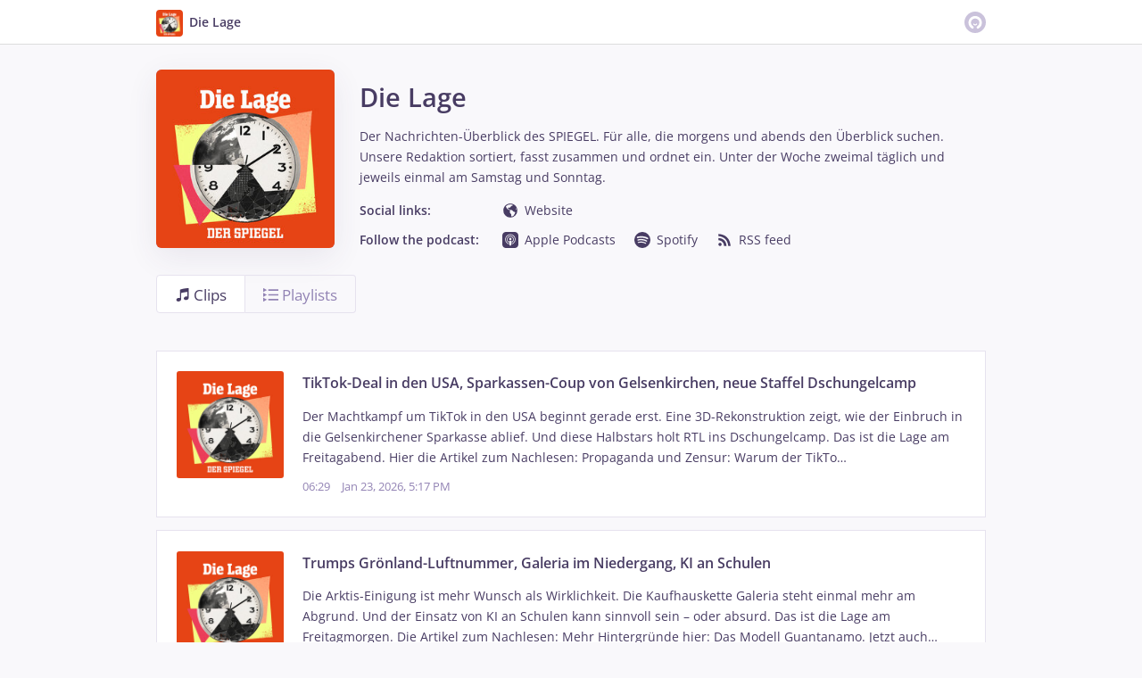

--- FILE ---
content_type: text/html; charset=utf-8
request_url: https://omny.fm/shows/spiegel-update-die-nachrichten
body_size: 22735
content:
<!DOCTYPE html><html dir="ltr" lang="en"><head><meta charSet="utf-8"/><link rel="dns-prefetch" href="https://www.omnycontent.com"/><link rel="icon" type="image/png" sizes="144x144" href="/_next/static/media/favicon-144x144.4df68316.png"/><meta name="viewport" content="user-scalable=no, width=device-width, initial-scale=1"/><meta http-equiv="x-ua-compatible" content="ie=edge"/><meta name="format-detection" content="email=no"/><title>Die Lage clips - Omny.fm</title><meta name="description" content="Der Nachrichten-Überblick des SPIEGEL. Für alle, die morgens und abends den Überblick suchen. Unsere Redaktion sortiert, fasst zusammen und ordnet ein. Unter der Woche zweimal täglich und jeweils einmal am Samstag und Sonntag. "/><meta name="apple-itunes-app" content="app-id=1477821441, affiliate-data=at=1010lRXt&amp;ct=omnyfm-smartbanner"/><meta property="fb:app_id" content="1547996092155695"/><link type="application/rss+xml" rel="alternate" href="https://www.omnycontent.com/d/playlist/5ac1e950-45c7-4eb7-87c0-aa0f018441b8/bb17ca27-51f4-4349-bc1e-abc00102c975/4c18e072-24d2-4d60-9a42-abc00102c97e/podcast.rss"/><meta property="og:type" content="website"/><meta property="og:title" content="Die Lage clips"/><meta property="og:description" content="Der Nachrichten-Überblick des SPIEGEL. Für alle, die morgens und abends den Überblick suchen. Unsere Redaktion sortiert, fasst zusammen und ordnet ein. Unter der Woche zweimal täglich und jeweils einmal am Samstag und Sonntag. "/><meta property="og:image" content="https://omny.fm/shows/spiegel-update-die-nachrichten/image.jpg?t=1683033155&amp;size=wideShare"/><meta property="og:image:width" content="1200"/><meta property="og:image:height" content="630"/><meta name="twitter:card" content="summary_large_image"/><meta name="twitter:title" content="Die Lage clips"/><meta name="twitter:description" content="Der Nachrichten-Überblick des SPIEGEL. Für alle, die morgens und abends den Überblick suchen. Unsere Redaktion sortiert, fasst zusammen und ordnet ein. Unter der Woche zweimal täglich und jeweils einmal am Samstag und Sonntag. "/><meta name="twitter:image" content="https://www.omnycontent.com/d/programs/5ac1e950-45c7-4eb7-87c0-aa0f018441b8/bb17ca27-51f4-4349-bc1e-abc00102c975/image.jpg?t=1683033155&amp;size=medium"/><meta name="next-head-count" content="21"/><link data-next-font="size-adjust" rel="preconnect" href="/" crossorigin="anonymous"/><link rel="preload" href="/_next/static/css/e70acd4fe50810d6.css" as="style"/><link rel="stylesheet" href="/_next/static/css/e70acd4fe50810d6.css" data-n-g=""/><noscript data-n-css=""></noscript><script defer="" nomodule="" src="/_next/static/chunks/polyfills-42372ed130431b0a.js"></script><script src="/_next/static/chunks/webpack-bdd7b96b57592eb9.js" defer=""></script><script src="/_next/static/chunks/framework-21bb7e1521a0c41f.js" defer=""></script><script src="/_next/static/chunks/main-ad5c1898fb4b53a3.js" defer=""></script><script src="/_next/static/chunks/pages/_app-052fcecbb536b0c4.js" defer=""></script><script src="/_next/static/chunks/4103-a5f2b962d13c8fb0.js" defer=""></script><script src="/_next/static/chunks/4580-2346b653c8943f86.js" defer=""></script><script src="/_next/static/chunks/8175-34648257bce66d52.js" defer=""></script><script src="/_next/static/chunks/8057-f0a934399ace930b.js" defer=""></script><script src="/_next/static/chunks/6617-3a5902b6931030ca.js" defer=""></script><script src="/_next/static/chunks/3259-4a368d26d8674eef.js" defer=""></script><script src="/_next/static/chunks/5550-ecbd5ac3de356191.js" defer=""></script><script src="/_next/static/chunks/8825-cc81a8231c696edf.js" defer=""></script><script src="/_next/static/chunks/4120-aaf68deb4133c901.js" defer=""></script><script src="/_next/static/chunks/6356-304b0eca141d7bda.js" defer=""></script><script src="/_next/static/chunks/pages/shows/%5BprogramSlug%5D-1fe6cea1b4dc21e1.js" defer=""></script><script src="/_next/static/CzoxHg63Xql2KIK93VJ_K/_buildManifest.js" defer=""></script><script src="/_next/static/CzoxHg63Xql2KIK93VJ_K/_ssgManifest.js" defer=""></script></head><body><div id="__next"><style data-emotion="css-global ptfp3d">*,*::before,*::after{box-sizing:border-box;}</style><style data-emotion="css-global 16puznz">body{background:#f9f8fb;min-height:100%;font-family:'Open Sans',Helvetica,Arial,sans-serif;font-size:14px;line-height:1.7;color:#483c63;}@media (max-width: 767px){body{font-size:12.6px;}}</style><style data-emotion="css 1va6926">.css-1va6926{height:50px;background:#ffffff;color:#483c63;border-bottom:1px solid #dddddd;}</style><header class="css-1va6926"><style data-emotion="css zjik7">.css-zjik7{display:-webkit-box;display:-webkit-flex;display:-ms-flexbox;display:flex;}</style><style data-emotion="css 6jjm58">.css-6jjm58{margin-left:auto;margin-right:auto;padding-left:15px;padding-right:15px;display:-webkit-box;display:-webkit-flex;display:-ms-flexbox;display:flex;}@media (min-width: 768px){.css-6jjm58{width:750px;}}@media (min-width: 992px){.css-6jjm58{width:960px;}}</style><div class="css-6jjm58 e9xdk730"><style data-emotion="css zvrv15">.css-zvrv15{overflow:hidden;white-space:nowrap;text-overflow:ellipsis;font-weight:600;-webkit-flex:1 0;-ms-flex:1 0;flex:1 0;line-height:50px;}</style><div class="css-zvrv15"><style data-emotion="css 2log3m">.css-2log3m{color:currentColor;-webkit-text-decoration:none;text-decoration:none;}.css-2log3m:hover,.css-2log3m:focus{-webkit-text-decoration:underline;text-decoration:underline;}</style><a class="css-2log3m" href="/shows/spiegel-update-die-nachrichten"><style data-emotion="css k33sj5">.css-k33sj5{vertical-align:middle;border-radius:4px;width:30px;height:30px;}</style><img alt="Die Lage" src="https://www.omnycontent.com/d/programs/5ac1e950-45c7-4eb7-87c0-aa0f018441b8/bb17ca27-51f4-4349-bc1e-abc00102c975/image.jpg?t=1683033155&amp;size=thumbnail" class="css-k33sj5"/><style data-emotion="css htxipc">.css-htxipc{display:inline-block;-webkit-flex:none;-ms-flex:none;flex:none;width:0.5em;}</style><span role="presentation" class="css-htxipc"></span><bdi>Die Lage</bdi></a></div><span role="presentation" class="css-htxipc"></span><style data-emotion="css 2wf165">.css-2wf165{font-size:32px;line-height:50px;color:hsla(258,25%,81%,1);}</style><div class="css-2wf165"><svg xmlns="http://www.w3.org/2000/svg" width="24" height="24" fill="none" viewBox="0 0 16 16"><path fill="currentColor" fill-rule="evenodd" d="M8 0a8 8 0 0 1 7.996 7.75L16 8a8 8 0 0 1-7.75 7.996L8 16A8 8 0 0 1 .004 8.25L0 8A8 8 0 0 1 7.75.004zm0 3.27c-2.757 0-5 2.243-5 5 0 1.785.963 3.448 2.513 4.338a.92.92 0 1 0 .917-1.596A3.17 3.17 0 0 1 4.84 8.27 3.163 3.163 0 0 1 8 5.11a3.163 3.163 0 0 1 3.16 3.16 3.17 3.17 0 0 1-1.583 2.739.92.92 0 1 0 .92 1.593A5.02 5.02 0 0 0 13 8.27c0-2.757-2.243-5-5-5m-.71 5.873.035.054c.074.104.272.31.664.31a.84.84 0 0 0 .702-.337l.068-.104a.419.419 0 0 1 .697.455c-.158.305-.645.822-1.467.822-.83 0-1.303-.524-1.45-.834a.418.418 0 0 1 .752-.366" clip-rule="evenodd"></path></svg></div></div></header><style data-emotion="css 1rskwp1">.css-1rskwp1{margin-left:auto;margin-right:auto;padding-left:15px;padding-right:15px;}@media (min-width: 768px){.css-1rskwp1{width:750px;}}@media (min-width: 992px){.css-1rskwp1{width:960px;}}</style><div class="css-1rskwp1 e9xdk730"><style data-emotion="css 32buz0">.css-32buz0{display:block;-webkit-flex:none;-ms-flex:none;flex:none;height:2em;}</style><span role="presentation" class="css-32buz0"></span><style data-emotion="css c0d3td">.css-c0d3td{display:-webkit-box;display:-webkit-flex;display:-ms-flexbox;display:flex;}@media (max-width: 767px){.css-c0d3td{-webkit-align-items:center;-webkit-box-align:center;-ms-flex-align:center;align-items:center;-webkit-flex-direction:column;-ms-flex-direction:column;flex-direction:column;}}</style><div class="css-c0d3td"><style data-emotion="css 8s7hqo">@media (max-width: 767px){.css-8s7hqo{margin:0 0 1em;}}</style><div class="css-8s7hqo"><style data-emotion="css uyscb6">.css-uyscb6{background:#afa1ca;width:200px;height:200px;box-shadow:0 10px 35px rgba(72,60,99,0.09);border-radius:6px;overflow:hidden;}@media (max-width: 767px){.css-uyscb6{width:70vw;height:70vw;max-width:200px;max-height:200px;}}</style><div class="css-uyscb6"><style data-emotion="css w1atjl">.css-w1atjl{width:100%;height:100%;}</style><img src="https://www.omnycontent.com/d/programs/5ac1e950-45c7-4eb7-87c0-aa0f018441b8/bb17ca27-51f4-4349-bc1e-abc00102c975/image.jpg?t=1683033155&amp;size=small" alt="Die Lage" class="css-w1atjl"/></div></div><style data-emotion="css pp9arj">.css-pp9arj{display:inline-block;-webkit-flex:none;-ms-flex:none;flex:none;width:2em;}</style><span role="presentation" class="css-pp9arj"></span><style data-emotion="css mujpiv">.css-mujpiv{-webkit-flex:1 0;-ms-flex:1 0;flex:1 0;}@media (max-width: 767px){.css-mujpiv{text-align:center;-webkit-flex:1 0 auto;-ms-flex:1 0 auto;flex:1 0 auto;}}</style><div class="css-mujpiv"><style data-emotion="css 1skxqwy">.css-1skxqwy{display:block;-webkit-flex:none;-ms-flex:none;flex:none;height:0.5em;}</style><span role="presentation" class="css-1skxqwy"></span><style data-emotion="css nq7w1r">.css-nq7w1r{font-weight:600;font-size:2.1em;}</style><h2 class="css-nq7w1r"><bdi>Die Lage</bdi></h2><span role="presentation" class="css-1skxqwy"></span><style data-emotion="css 1a3mxns">.css-1a3mxns{color:#483c63;}</style><span class="css-1a3mxns"><style data-emotion="css 1q6xwov">.css-1q6xwov{overflow-wrap:anywhere;word-wrap:break-word;white-space:pre-wrap;}</style><span class="css-1q6xwov">Der Nachrichten-Überblick des SPIEGEL. Für alle, die morgens und abends den Überblick suchen. Unsere Redaktion sortiert, fasst zusammen und ordnet ein. Unter der Woche zweimal täglich und jeweils einmal am Samstag und Sonntag. </span></span><style data-emotion="css k3cd46">.css-k3cd46{display:block;-webkit-flex:none;-ms-flex:none;flex:none;height:1em;}</style><span role="presentation" class="css-k3cd46"></span><style data-emotion="css 8huwwr">@media (min-width: 768px){.css-8huwwr{display:-webkit-box;display:-webkit-flex;display:-ms-flexbox;display:flex;}}</style><div class="css-8huwwr"><style data-emotion="css 1i141vh">.css-1i141vh{font-weight:600;min-width:160px;color:#483c63;}</style><h5 class="css-1i141vh">Social links:</h5><style data-emotion="css hgkag0">.css-hgkag0{display:block;-webkit-flex:none;-ms-flex:none;flex:none;height:0.5em;}@media (min-width: 768px){.css-hgkag0{display:none;}}</style><span role="presentation" class="css-hgkag0"></span><style data-emotion="css 5n31nm">.css-5n31nm{display:-webkit-box;display:-webkit-flex;display:-ms-flexbox;display:flex;-webkit-box-flex-wrap:wrap;-webkit-flex-wrap:wrap;-ms-flex-wrap:wrap;flex-wrap:wrap;margin-bottom:-0.5em;}[dir=ltr] .css-5n31nm{margin-right:-1.5em;}[dir=rtl] .css-5n31nm{margin-left:-1.5em;}@media (max-width: 767px){.css-5n31nm{-webkit-box-pack:center;-ms-flex-pack:center;-webkit-justify-content:center;justify-content:center;}}</style><ul class="css-5n31nm"><style data-emotion="css 1enkf0t">.css-1enkf0t{padding-bottom:0.5em;display:inline-block;}[dir=ltr] .css-1enkf0t{padding-right:1.5em;}[dir=rtl] .css-1enkf0t{padding-left:1.5em;}</style><li class="css-1enkf0t"><style data-emotion="css 10mhwoq">.css-10mhwoq{color:currentColor;-webkit-text-decoration:none;text-decoration:none;}</style><a class="omny-unique-0 css-10mhwoq" href="https://www.spiegel.de/thema/spiegel-die-lage/" rel="nofollow noreferrer" target="_blank"><style data-emotion="css jwcagw">.css-jwcagw svg{vertical-align:middle;width:18px;height:18px;position:relative;bottom:0.1em;}</style><span class="css-jwcagw"><svg xmlns="http://www.w3.org/2000/svg" width="1em" height="1em" viewBox="0 0 16 16"><path fill="currentColor" d="M15 7.981a6.96 6.96 0 0 0-1.054-3.662 7 7 0 0 0-1.117-1.38l-.035-.03a7 7 0 0 0-.598-.502q-.058-.046-.118-.087A6.943 6.943 0 0 0 9.134 1.1H9.13C8.76 1.04 8.386 1 8 1a6.96 6.96 0 0 0-3.61 1.01 7 7 0 0 0-1.94 1.736l-.051.068q-.231.308-.43.645l-.049.08q-.413.722-.647 1.54-.029.107-.055.218-.076.301-.125.613c-.011.08-.027.159-.036.24C1.023 7.429 1 7.712 1 8a7 7 0 1 0 14 0zm-1.283-.706c-.142-.147-.328-.36-.34-.567-.012-.35.518-.787-.04-1.024.034-.154.124-.196.227-.228.293.638.48 1.334.537 2.067-.182-.075-.215-.053-.384-.248M8.99 1.962c.005.071.046.114.237.07-.007-.01-.001-.024-.006-.034.496.1.967.266 1.411.48-.07.02-.14.04-.192.07.79.303-.333.424-.516.485-.364.12-.789.546-1.092.758a7 7 0 0 0-.85.79c-.273.303-.152.727-.363 1.03-.304-.273.151-.576-.425-.636-.214 0-.7.06-.911.09-.304.06-.485.182-.546.546-.03.183.12.73.242.79.335.121.486-.485.82-.273.243.182-.121.304-.121.455-.09.667.607.91 1.153 1.123.364-.516.88-.577 1.335-.243.412 0 .62.363.908.606l.003.001.016.015.01.007-.006-.004c.416.36.777.804 1.255 1.044.334.211 1.214.211 1.456.577.213.303-.303 1.092-.425 1.487-.03.18-.06.394-.182.545-.121.243-.304.243-.425.395-.243.243-.395.668-.607.97-.04.072-.082.134-.125.2-.601.346-1.266.592-1.972.718-.023-.124-.051-.245-.058-.37-.031-.517 0-1.002-.092-1.518-.06-.272-.06-.637-.242-.819-.183-.243-.517-.152-.607-.485-.091-.304-.303-.516-.454-.79-.091-.183-.274-.576-.244-.79.03-.242.274-.363.334-.606.211-.758-.303-.697-.73-.88-.423-.182-.423-.91-.91-.85-.515 0-1.061-.334-1.334-.758-.243-.362-.273-1.274-.607-1.486 0 .395.091.758.152 1.153-.394-.213-.394-.94-.546-1.336-.132-.314-.14-.564-.082-.796A6.1 6.1 0 0 1 8 1.875c.338 0 .666.034.99.087"></path></svg></span><style data-emotion="css htxipc">.css-htxipc{display:inline-block;-webkit-flex:none;-ms-flex:none;flex:none;width:0.5em;}</style><span role="presentation" class="css-htxipc"></span><style data-emotion="css 1azhfqd">.omny-unique-0:focus .css-1azhfqd,.omny-unique-0:hover .css-1azhfqd{-webkit-text-decoration:underline;text-decoration:underline;}</style><span class="css-1azhfqd">Website</span></a></li></ul></div><style data-emotion="css 109325p">.css-109325p{display:block;-webkit-flex:none;-ms-flex:none;flex:none;}@media (max-width: 767px){.css-109325p{height:1em;}}@media (min-width: 768px){.css-109325p{height:0.7em;}}</style><span role="presentation" class="css-109325p"></span><div class="css-8huwwr"><h5 class="css-1i141vh">Follow the podcast:</h5><span role="presentation" class="css-hgkag0"></span><ul class="css-5n31nm"><li class="css-1enkf0t"><a class="omny-unique-0 css-10mhwoq" href="https://podcasts.apple.com/de/podcast/spiegel-update/id1477821441" rel="nofollow noreferrer" target="_blank"><span class="css-jwcagw"><svg xmlns="http://www.w3.org/2000/svg" fill="currentColor" viewBox="0 0 72 72" width="1em" height="1em"><path d="M71.995 19.943q-.005-1.087-.032-2.173c-.043-1.577-.136-3.169-.416-4.728-.285-1.584-.749-3.058-1.482-4.497a15.12 15.12 0 0 0-6.61-6.61C62.017 1.203 60.543.738 58.96.454 57.4.173 55.808.081 54.23.038a98 98 0 0 0-2.173-.032q-1.29-.007-2.58-.006H22.523q-1.29-.001-2.58.005-1.087.005-2.173.032c-1.578.043-3.17.136-4.73.416-1.583.285-3.056.749-4.495 1.481a15.12 15.12 0 0 0-6.61 6.611C1.202 9.984.738 11.458.453 13.042c-.28 1.56-.373 3.151-.416 4.728q-.028 1.086-.032 2.173-.006 1.29-.005 2.58v26.955q-.001 1.29.005 2.58.005 1.087.032 2.173c.043 1.577.136 3.169.416 4.728.285 1.584.749 3.058 1.482 4.497a15.12 15.12 0 0 0 6.61 6.609c1.438.732 2.912 1.197 4.495 1.481 1.56.281 3.152.373 4.73.416q1.086.028 2.173.032 1.29.007 2.58.006h26.955q1.29.001 2.58-.005 1.087-.005 2.173-.032c1.578-.043 3.17-.136 4.73-.416 1.583-.285 3.056-.749 4.495-1.481a15.13 15.13 0 0 0 6.61-6.609c.733-1.439 1.197-2.913 1.482-4.497.28-1.56.373-3.151.416-4.728q.028-1.086.032-2.173.005-1.292.004-2.582V22.523q.001-1.29-.005-2.58m-30.48 27.772c-.172 2.017-.497 4.707-.923 7.446-.303 1.949-.549 3.002-.773 3.755-.363 1.221-1.72 2.289-3.842 2.289s-3.479-1.068-3.842-2.289c-.224-.753-.47-1.806-.773-3.755-.425-2.739-.751-5.429-.923-7.446-.18-2.117-.274-3.441-.107-4.978.086-.794.358-1.351.874-1.895.988-1.042 2.723-1.71 4.771-1.71s3.784.668 4.771 1.71c.516.544.788 1.101.874 1.895.167 1.538.073 2.862-.107 4.978M27.397 42.6c.207.194.317.47.302.752-.048.861-.031 1.698.027 2.644a.305.305 0 0 1-.475.271c-4.143-2.829-6.849-7.612-6.78-13.011.105-8.208 6.688-14.972 14.894-15.29 8.829-.342 16.122 6.739 16.122 15.492 0 5.315-2.69 10.014-6.78 12.808a.305.305 0 0 1-.475-.27 22 22 0 0 0 .026-2.643.96.96 0 0 1 .302-.753 12.5 12.5 0 0 0 3.965-9.141c0-7.08-5.899-12.809-13.042-12.533-6.572.255-11.873 5.623-12.046 12.196a12.5 12.5 0 0 0 3.96 9.478m13.968-11.03c0 2.975-2.412 5.386-5.388 5.386a5.387 5.387 0 1 1 0-10.772 5.387 5.387 0 0 1 5.388 5.386m2.274 23.726a.31.31 0 0 1-.41-.337c.119-.792.232-1.587.335-2.37a.8.8 0 0 1 .467-.627c7.135-3.115 12.134-10.236 12.134-18.504 0-11.183-9.146-20.271-20.354-20.181-10.963.089-19.915 9.023-20.021 19.983-.081 8.351 4.941 15.561 12.132 18.701.256.112.432.35.469.627.103.783.216 1.579.335 2.371a.31.31 0 0 1-.41.337c-9.098-3.199-15.613-11.927-15.487-22.13.156-12.596 10.481-22.815 23.081-22.85 12.796-.036 23.217 10.359 23.217 23.143 0 10.077-6.477 18.669-15.488 21.837"></path></svg></span><span role="presentation" class="css-htxipc"></span><span class="css-1azhfqd">Apple Podcasts</span></a></li><li class="css-1enkf0t"><a class="omny-unique-0 css-10mhwoq" href="https://open.spotify.com/show/44BjJ1tkcQHVNlDf6sIrel" rel="nofollow noreferrer" target="_blank"><span class="css-jwcagw"><svg xmlns="http://www.w3.org/2000/svg" width="1em" height="1em" viewBox="0 0 16 16"><path fill="currentColor" fill-rule="evenodd" d="M12.732 7.092C10.153 5.561 5.9 5.42 3.438 6.167a.748.748 0 1 1-.434-1.432c2.826-.858 7.523-.692 10.492 1.07a.748.748 0 0 1-.764 1.287m-.084 2.268a.624.624 0 0 1-.858.206C9.64 8.244 6.362 7.86 3.818 8.634a.625.625 0 0 1-.362-1.194c2.905-.882 6.517-.455 8.987 1.063.293.18.385.564.205.857m-.98 2.179a.5.5 0 0 1-.685.166c-1.878-1.148-4.243-1.408-7.028-.772a.498.498 0 1 1-.222-.972c3.048-.696 5.662-.396 7.77.892.236.144.31.45.166.686M8 0a8 8 0 1 0 0 16A8 8 0 0 0 8 0"></path></svg></span><span role="presentation" class="css-htxipc"></span><span class="css-1azhfqd">Spotify</span></a></li><li class="css-1enkf0t"><a class="omny-unique-0 css-10mhwoq" href="https://omny.fm/shows/spiegel-update-die-nachrichten/playlists/podcast.rss" rel="nofollow noreferrer" target="_blank"><span class="css-jwcagw"><svg xmlns="http://www.w3.org/2000/svg" width="1em" height="1em" viewBox="0 0 16 16"><path fill="currentColor" d="M5.224 12.399c0 .884-.722 1.6-1.612 1.6S2 13.284 2 12.4s.722-1.601 1.612-1.601 1.612.717 1.612 1.6M2 6.068C10.243 6.433 9.962 14 9.962 14H7.58C7.411 8.431 2 8.281 2 8.281zM2 2c12.252.668 12 12 12 12h-2.215C10.804 4.116 2 4.255 2 4.255z"></path></svg></span><span role="presentation" class="css-htxipc"></span><span class="css-1azhfqd">RSS feed</span></a></li></ul></div></div></div><span role="presentation" class="css-32buz0"></span><style data-emotion="css zjik7">.css-zjik7{display:-webkit-box;display:-webkit-flex;display:-ms-flexbox;display:flex;}</style><div class="css-zjik7"><style data-emotion="css pct9wp">.css-pct9wp{color:hsla(258,25%,61%,1);font-size:1.2em;-webkit-text-decoration:none;text-decoration:none;padding:0.35em 1.2em;border:1px solid hsla(258,25%,91%,1);border-radius:4px;background:#ffffff;color:#483c63;}[dir=ltr] .css-pct9wp:not(:first-of-type){border-left:0;border-bottom-left-radius:0;border-top-left-radius:0;}[dir=rtl] .css-pct9wp:not(:first-of-type){border-right:0;border-bottom-right-radius:0;border-top-right-radius:0;}[dir=ltr] .css-pct9wp:not(:last-of-type){border-bottom-right-radius:0;border-top-right-radius:0;}[dir=rtl] .css-pct9wp:not(:last-of-type){border-bottom-left-radius:0;border-top-left-radius:0;}@media (max-width: 767px){.css-pct9wp{-webkit-flex:1;-ms-flex:1;flex:1;text-align:center;padding:0.6em;}}</style><a class="css-pct9wp" href="/shows/spiegel-update-die-nachrichten"><style data-emotion="css 1989ovb">.css-1989ovb{vertical-align:middle;}</style><svg xmlns="http://www.w3.org/2000/svg" width="1em" height="1em" viewBox="0 0 16 16" class="css-1989ovb"><path fill="currentColor" d="m5.323 2.584-.003 8.779c-.514-.19-1.139-.235-1.773-.091-1.368.309-2.264 1.374-2.001 2.381s1.585 1.571 2.952 1.263c1.29-.292 2.16-1.256 2.035-2.209v-6.56s2.922-.95 6.712-1.187v4.879a3.16 3.16 0 0 0-1.744-.081c-1.367.308-2.263 1.374-2 2.38.262 1.007 1.584 1.572 2.952 1.263 1.194-.27 2.029-1.117 2.046-1.997L14.5 1.01C9.455.854 5.322 2.584 5.322 2.584"></path></svg><style data-emotion="css xs2b35">.css-xs2b35{display:inline-block;-webkit-flex:none;-ms-flex:none;flex:none;width:4px;}</style><span role="presentation" class="css-xs2b35"></span><span class="css-1989ovb">Clips</span></a><style data-emotion="css 1kxjcnn">.css-1kxjcnn{color:hsla(258,25%,61%,1);font-size:1.2em;-webkit-text-decoration:none;text-decoration:none;padding:0.35em 1.2em;border:1px solid hsla(258,25%,91%,1);border-radius:4px;}[dir=ltr] .css-1kxjcnn:not(:first-of-type){border-left:0;border-bottom-left-radius:0;border-top-left-radius:0;}[dir=rtl] .css-1kxjcnn:not(:first-of-type){border-right:0;border-bottom-right-radius:0;border-top-right-radius:0;}[dir=ltr] .css-1kxjcnn:not(:last-of-type){border-bottom-right-radius:0;border-top-right-radius:0;}[dir=rtl] .css-1kxjcnn:not(:last-of-type){border-bottom-left-radius:0;border-top-left-radius:0;}@media (max-width: 767px){.css-1kxjcnn{-webkit-flex:1;-ms-flex:1;flex:1;text-align:center;padding:0.6em;}}.css-1kxjcnn:hover,.css-1kxjcnn:focus{background:#ffffff;color:#483c63;box-shadow:0 0 0 2px hsla(258,25%,61%,1);z-index:1;}</style><a class="css-1kxjcnn" href="/shows/spiegel-update-die-nachrichten/playlists"><svg xmlns="http://www.w3.org/2000/svg" width="1em" height="1em" viewBox="0 0 16 16" class="css-1989ovb"><path fill="currentColor" d="M0 5.042V.8l3.97 2.121zm5.333-2.92H16v1.6H5.333zm-5.333 8V5.878L3.97 8zM5.333 7.2H16v1.6H5.333zM0 15.2v-4.242l3.97 2.12zm5.333-2.921H16v1.6H5.333z"></path></svg><span role="presentation" class="css-xs2b35"></span><span class="css-1989ovb">Playlists</span></a></div><span role="presentation" class="css-32buz0"></span><ul><style data-emotion="css 1h0a9xs">@media (max-width: 767px){.css-1h0a9xs{margin:0 -15px;border-top:1px solid hsla(258,25%,91%,1);}.css-1h0a9xs+.css-1h0a9xs{border-top:none;}}@media (min-width: 768px){.css-1h0a9xs{margin:1em 0;}}</style><li class="css-1h0a9xs"><style data-emotion="css lpgc1n">.css-lpgc1n{color:currentColor;-webkit-text-decoration:none;text-decoration:none;}</style><a class="omny-unique-0 css-lpgc1n" href="/shows/spiegel-update-die-nachrichten/tiktok-deal-in-den-usa-sparkassen-coup-von-gelsenkirchen-neue-staffel-dschungelcamp"><style data-emotion="css 1h1ip4f">.css-1h1ip4f{display:-webkit-box;display:-webkit-flex;display:-ms-flexbox;display:flex;overflow:hidden;border:1px solid hsla(258,25%,91%,1);background:#ffffff;padding:1.6em;}@media (max-width: 767px){.css-1h1ip4f{-webkit-flex-direction:column;-ms-flex-direction:column;flex-direction:column;}}</style><div class="css-1h1ip4f"><style data-emotion="css fh8wir">@media (max-width: 767px){.css-fh8wir{margin:0 auto 1em;}}</style><div class="css-fh8wir"><style data-emotion="css 1wgq8zk">.css-1wgq8zk{background:#afa1ca;border-radius:3px;overflow:hidden;position:relative;width:120px;height:120px;margin:0 auto;}@media (max-width: 767px){.css-1wgq8zk{width:50vw;height:50vw;max-width:120px;max-height:120px;}}</style><div class="css-1wgq8zk"><img src="https://www.omnycontent.com/d/clips/5ac1e950-45c7-4eb7-87c0-aa0f018441b8/bb17ca27-51f4-4349-bc1e-abc00102c975/0891aa4d-5b4d-4fbc-93a6-b3db011ab9d8/image.jpg?t=1683033155&amp;size=small" alt="" loading="lazy" class="css-w1atjl"/></div></div><style data-emotion="css 1u8az3f">.css-1u8az3f{display:inline-block;-webkit-flex:none;-ms-flex:none;flex:none;width:1.5em;}@media (max-width: 767px){.css-1u8az3f{display:none;}}</style><span role="presentation" class="css-1u8az3f"></span><style data-emotion="css 1ny1ngm">.css-1ny1ngm{-webkit-flex:1 0;-ms-flex:1 0;flex:1 0;}@media (max-width: 767px){.css-1ny1ngm{-webkit-flex:1 0 auto;-ms-flex:1 0 auto;flex:1 0 auto;text-align:center;}}</style><div class="css-1ny1ngm"><style data-emotion="css 1h3jwij">.css-1h3jwij{font-size:1.15em;font-weight:600;-webkit-flex:1 0 100%;-ms-flex:1 0 100%;flex:1 0 100%;}.omny-unique-0:focus .css-1h3jwij,.omny-unique-0:hover .css-1h3jwij{-webkit-text-decoration:underline;text-decoration:underline;}</style><p class="css-1h3jwij"><bdi>TikTok-Deal in den USA, Sparkassen-Coup von Gelsenkirchen, neue Staffel Dschungelcamp</bdi></p><style data-emotion="css 10t7zxc">.css-10t7zxc{display:block;-webkit-flex:none;-ms-flex:none;flex:none;height:0.7rem;}</style><span role="presentation" class="css-10t7zxc"></span><style data-emotion="css 1jp16xd">.css-1jp16xd{-webkit-flex:1 0 100%;-ms-flex:1 0 100%;flex:1 0 100%;}</style><p class="css-1jp16xd"><style data-emotion="css 17aw80h">.css-17aw80h{overflow-wrap:anywhere;word-wrap:break-word;}</style><bdi class="css-17aw80h">Der Machtkampf um TikTok in den USA beginnt gerade erst. Eine 3D-Rekonstruktion zeigt, wie der Einbruch in die Gelsenkirchener Sparkasse ablief. Und diese Halbstars holt RTL ins Dschungelcamp. Das ist die Lage am Freitagabend.

Hier die Artikel zum Nachlesen:

Propaganda und Zensur: Warum der TikTo…</bdi></p><span role="presentation" class="css-10t7zxc"></span><style data-emotion="css 1bnckbp">.css-1bnckbp{color:hsla(258,25%,61%,1);display:-webkit-box;display:-webkit-flex;display:-ms-flexbox;display:flex;-webkit-align-items:center;-webkit-box-align:center;-ms-flex-align:center;align-items:center;font-size:0.9em;line-height:1.8;}@media (max-width: 767px){.css-1bnckbp{-webkit-box-pack:center;-ms-flex-pack:center;-webkit-justify-content:center;justify-content:center;-webkit-box-flex-wrap:wrap;-webkit-flex-wrap:wrap;-ms-flex-wrap:wrap;flex-wrap:wrap;}}</style><div class="css-1bnckbp"><span>06:29</span><style data-emotion="css 1bd3hk4">.css-1bd3hk4{display:inline-block;-webkit-flex:none;-ms-flex:none;flex:none;width:1em;}</style><span role="presentation" class="css-1bd3hk4"></span><span></span><span role="presentation" class="css-1bd3hk4"></span></div></div></div></a></li><li class="css-1h0a9xs"><a class="omny-unique-0 css-lpgc1n" href="/shows/spiegel-update-die-nachrichten/trumps-gr-nland-luftnummer-galeria-im-niedergang-ki-an-schulen"><div class="css-1h1ip4f"><div class="css-fh8wir"><div class="css-1wgq8zk"><img src="https://www.omnycontent.com/d/clips/5ac1e950-45c7-4eb7-87c0-aa0f018441b8/bb17ca27-51f4-4349-bc1e-abc00102c975/6a210090-05f3-4638-a8de-b3db004673a8/image.jpg?t=1683033155&amp;size=small" alt="" loading="lazy" class="css-w1atjl"/></div></div><span role="presentation" class="css-1u8az3f"></span><div class="css-1ny1ngm"><p class="css-1h3jwij"><bdi>Trumps Grönland-Luftnummer, Galeria im Niedergang, KI an Schulen</bdi></p><span role="presentation" class="css-10t7zxc"></span><p class="css-1jp16xd"><bdi class="css-17aw80h">Die Arktis-Einigung ist mehr Wunsch als Wirklichkeit. Die Kaufhauskette Galeria steht einmal mehr am Abgrund. Und der Einsatz von KI an Schulen kann sinnvoll sein – oder absurd. Das ist die Lage am Freitagmorgen.

Die Artikel zum Nachlesen:

Mehr Hintergründe hier: Das Modell Guantanamo. Jetzt auch…</bdi></p><span role="presentation" class="css-10t7zxc"></span><div class="css-1bnckbp"><span>05:44</span><span role="presentation" class="css-1bd3hk4"></span><span></span><span role="presentation" class="css-1bd3hk4"></span></div></div></div></a></li><li class="css-1h0a9xs"><a class="omny-unique-0 css-lpgc1n" href="/shows/spiegel-update-die-nachrichten/ausweisung-des-russischen-milit-rattach-s-europas-historischer-kraftakt-hoffen-auf-trumps-gnade"><div class="css-1h1ip4f"><div class="css-fh8wir"><div class="css-1wgq8zk"><img src="https://www.omnycontent.com/d/clips/5ac1e950-45c7-4eb7-87c0-aa0f018441b8/bb17ca27-51f4-4349-bc1e-abc00102c975/b0589902-39cf-48b9-92a9-b3da011f53c4/image.jpg?t=1683033155&amp;size=small" alt="" loading="lazy" class="css-w1atjl"/></div></div><span role="presentation" class="css-1u8az3f"></span><div class="css-1ny1ngm"><p class="css-1h3jwij"><bdi>Ausweisung des russischen Militärattachés, Europas historischer Kraftakt, hoffen auf Trumps Gnade </bdi></p><span role="presentation" class="css-10t7zxc"></span><p class="css-1jp16xd"><bdi class="css-17aw80h">Die Bundesregierung weist einen russischen Militärattaché aus. Europa rüstet zur Gegenwehr gegen die Erpressungen durch Donald Trump. Und der wegen Betrugs verurteilte einstige Startup-Star Elizabeth Holmes bittet um Haftentlassung. Das ist die Lage am Donnerstagabend. 

Hier geht´s zu den Artikeln…</bdi></p><span role="presentation" class="css-10t7zxc"></span><div class="css-1bnckbp"><span>07:50</span><span role="presentation" class="css-1bd3hk4"></span><span></span><span role="presentation" class="css-1bd3hk4"></span></div></div></div></a></li><li class="css-1h0a9xs"><a class="omny-unique-0 css-lpgc1n" href="/shows/spiegel-update-die-nachrichten/trumps-gr-nland-achterbahn-eu-parlament-bremst-europa-aus-mikromanagerin-reiche"><div class="css-1h1ip4f"><div class="css-fh8wir"><div class="css-1wgq8zk"><img src="https://www.omnycontent.com/d/clips/5ac1e950-45c7-4eb7-87c0-aa0f018441b8/bb17ca27-51f4-4349-bc1e-abc00102c975/f9ec761e-1fe8-418c-9944-b3da004a3b1f/image.jpg?t=1683033155&amp;size=small" alt="" loading="lazy" class="css-w1atjl"/></div></div><span role="presentation" class="css-1u8az3f"></span><div class="css-1ny1ngm"><p class="css-1h3jwij"><bdi>22.01. am Morgen: Trumps Grönland- Achterbahn, EU-Parlament bremst Europa aus, Mikromanagerin Reiche</bdi></p><span role="presentation" class="css-10t7zxc"></span><p class="css-1jp16xd"><bdi class="css-17aw80h">Donald Trump bekommt womöglich doch ein Stückchen Eis. Das EU-Parlament bremst Europa aus. Katherina Reiche geht ins Detail und schafft dabei nichts Großes. Das ist die Lage am Donnerstagmorgen.

Die Artikel zum Nachlesen: 

Mehr Hintergründe hier: So kam es zu Trumps Wende im Grönlandstreit 

Ein …</bdi></p><span role="presentation" class="css-10t7zxc"></span><div class="css-1bnckbp"><span>07:02</span><span role="presentation" class="css-1bd3hk4"></span><span></span><span role="presentation" class="css-1bd3hk4"></span></div></div></div></a></li><li class="css-1h0a9xs"><a class="omny-unique-0 css-lpgc1n" href="/shows/spiegel-update-die-nachrichten/trump-spricht-in-davos-mutma-liche-spionin-verhaftet-eu-parlament-bremst-mercosur-deal"><div class="css-1h1ip4f"><div class="css-fh8wir"><div class="css-1wgq8zk"><img src="https://www.omnycontent.com/d/clips/5ac1e950-45c7-4eb7-87c0-aa0f018441b8/bb17ca27-51f4-4349-bc1e-abc00102c975/361b2e83-50e6-4fde-882f-b3d9011bd59e/image.jpg?t=1683033155&amp;size=small" alt="" loading="lazy" class="css-w1atjl"/></div></div><span role="presentation" class="css-1u8az3f"></span><div class="css-1ny1ngm"><p class="css-1h3jwij"><bdi>Trump spricht in Davos, mutmaßliche Spionin verhaftet, EU-Parlament bremst Mercosur-Deal</bdi></p><span role="presentation" class="css-10t7zxc"></span><p class="css-1jp16xd"><bdi class="css-17aw80h">Präsident Trump schließt aus, Grönland mit militärischen Mitteln unter US-Kontrolle zu bringen. Eine mutmaßliche Kremlspionin wurde festgenommen. Und das EU-Parlament bremst beim Mercosur-Abkommen. Das ist die Lage am Mittwochabend.

Hier die Artikel zum Nachlesen:

Liveblog vom Weltwirtschaftsforu…</bdi></p><span role="presentation" class="css-10t7zxc"></span><div class="css-1bnckbp"><span>06:58</span><span role="presentation" class="css-1bd3hk4"></span><span></span><span role="presentation" class="css-1bd3hk4"></span></div></div></div></a></li><li class="css-1h0a9xs"><a class="omny-unique-0 css-lpgc1n" href="/shows/spiegel-update-die-nachrichten/trump-in-davos-usa-versus-europa-gefahr-f-r-mercosur-abkommen"><div class="css-1h1ip4f"><div class="css-fh8wir"><div class="css-1wgq8zk"><img src="https://www.omnycontent.com/d/clips/5ac1e950-45c7-4eb7-87c0-aa0f018441b8/bb17ca27-51f4-4349-bc1e-abc00102c975/47dacd40-45c2-4680-a75b-b3d90048c5a1/image.jpg?t=1683033155&amp;size=small" alt="" loading="lazy" class="css-w1atjl"/></div></div><span role="presentation" class="css-1u8az3f"></span><div class="css-1ny1ngm"><p class="css-1h3jwij"><bdi>Trump in Davos, USA versus Europa, Gefahr für Mercosur-Abkommen</bdi></p><span role="presentation" class="css-10t7zxc"></span><p class="css-1jp16xd"><bdi class="css-17aw80h">Der US-Präsident hält eine Rede in Davos. Die Europäer ringen um eine gemeinsame Linie. Und: Dem Mercosur-Abkommen droht Gefahr aus dem Europaparlament. Das ist die Lage am Mittwochmorgen.

Die Artikel zum Nachlesen:

Mehr Hintergründe hier: Wir erobern euch nur, damit kein anderer es tut

Mehr Hin…</bdi></p><span role="presentation" class="css-10t7zxc"></span><div class="css-1bnckbp"><span>06:35</span><span role="presentation" class="css-1bd3hk4"></span><span></span><span role="presentation" class="css-1bd3hk4"></span></div></div></div></a></li><li class="css-1h0a9xs"><a class="omny-unique-0 css-lpgc1n" href="/shows/spiegel-update-die-nachrichten/merz-dementiert-personalrochade-ein-jahr-donald-trump-ger-chte-um-wetten-dass"><div class="css-1h1ip4f"><div class="css-fh8wir"><div class="css-1wgq8zk"><img src="https://www.omnycontent.com/d/clips/5ac1e950-45c7-4eb7-87c0-aa0f018441b8/bb17ca27-51f4-4349-bc1e-abc00102c975/9cea0f5e-1c0b-42af-8d88-b3d8011d11cb/image.jpg?t=1683033155&amp;size=small" alt="" loading="lazy" class="css-w1atjl"/></div></div><span role="presentation" class="css-1u8az3f"></span><div class="css-1ny1ngm"><p class="css-1h3jwij"><bdi>Merz dementiert Personalrochade, ein Jahr Donald Trump, Gerüchte um »Wetten, dass...«</bdi></p><span role="presentation" class="css-10t7zxc"></span><p class="css-1jp16xd"><bdi class="css-17aw80h">Wenn Merz sein Vertrauen in Spahn beteuert, wie lange bleibt der dann noch Fraktionschef? Wenn sich Trump Grönland schnappt, wie sicher sind dann noch Kanada und Panama? Und wenn »Wetten, dass…?« wiederkommt, warum dann mit den Kaulitz-Brüdern? Das ist die Lage am Dienstagabend. 

Die Artikel zum N…</bdi></p><span role="presentation" class="css-10t7zxc"></span><div class="css-1bnckbp"><span>05:38</span><span role="presentation" class="css-1bd3hk4"></span><span></span><span role="presentation" class="css-1bd3hk4"></span></div></div></div></a></li><li class="css-1h0a9xs"><a class="omny-unique-0 css-lpgc1n" href="/shows/spiegel-update-die-nachrichten/im-jahr-des-trump-putin-und-die-gr-nlandkrise-debatte-ber-krankentage"><div class="css-1h1ip4f"><div class="css-fh8wir"><div class="css-1wgq8zk"><img src="https://www.omnycontent.com/d/clips/5ac1e950-45c7-4eb7-87c0-aa0f018441b8/bb17ca27-51f4-4349-bc1e-abc00102c975/ae673ced-97f1-4509-b709-b3d8004c0651/image.jpg?t=1683033155&amp;size=small" alt="" loading="lazy" class="css-w1atjl"/></div></div><span role="presentation" class="css-1u8az3f"></span><div class="css-1ny1ngm"><p class="css-1h3jwij"><bdi>Im Jahr des Trump, Putin und die Grönlandkrise, Debatte über Krankentage</bdi></p><span role="presentation" class="css-10t7zxc"></span><p class="css-1jp16xd"><bdi class="css-17aw80h">US-Präsident Donald Trump startet ins zweite Jahr seiner zweiten Amtszeit. Wladimir Putin kommt die Grönlandkrise zupass. Und: Der Kanzler zweifelt am Krankenstand der Deutschen. Das ist die Lage am Dienstagmorgen.

Hier die Artikel zum Nachlesen:

Mehr Hintergründe hier: Ein Jahr Trump II – die Bi…</bdi></p><span role="presentation" class="css-10t7zxc"></span><div class="css-1bnckbp"><span>06:40</span><span role="presentation" class="css-1bd3hk4"></span><span></span><span role="presentation" class="css-1bd3hk4"></span></div></div></div></a></li><li class="css-1h0a9xs"><a class="omny-unique-0 css-lpgc1n" href="/shows/spiegel-update-die-nachrichten/f-rderung-f-r-e-autos-trump-beim-weltwirtschaftsforum-t-dliches-zugungl-ck-in-spanien"><div class="css-1h1ip4f"><div class="css-fh8wir"><div class="css-1wgq8zk"><img src="https://www.omnycontent.com/d/clips/5ac1e950-45c7-4eb7-87c0-aa0f018441b8/bb17ca27-51f4-4349-bc1e-abc00102c975/a864d497-8615-47e3-b07a-b3d7011f52d5/image.jpg?t=1683033155&amp;size=small" alt="" loading="lazy" class="css-w1atjl"/></div></div><span role="presentation" class="css-1u8az3f"></span><div class="css-1ny1ngm"><p class="css-1h3jwij"><bdi>   Förderung für E-Autos, Trump beim Weltwirtschaftsforum, tödliches Zugunglück in Spanien</bdi></p><span role="presentation" class="css-10t7zxc"></span><p class="css-1jp16xd"><bdi class="css-17aw80h">Der Bund fördert endlich wieder den Kauf für E-Autos – und diesmal sogar clever. In Davos hofiert die Wirtschaftselite Donald Trump. Und in Spanien krachen zwei Hochgeschwindigkeitszüge ineinander.
Das ist die Lage am Montagabend. 

Hier die Artikel zum Nachlesen:

Zuschuss für geschätzt 800.000 Fa…</bdi></p><span role="presentation" class="css-10t7zxc"></span><div class="css-1bnckbp"><span>06:05</span><span role="presentation" class="css-1bd3hk4"></span><span></span><span role="presentation" class="css-1bd3hk4"></span></div></div></div></a></li><li class="css-1h0a9xs"><a class="omny-unique-0 css-lpgc1n" href="/shows/spiegel-update-die-nachrichten/europa-ndert-seine-taktik-draghi-besucht-merz-gr-ne-jugend-hat-beef-mit-der-union"><div class="css-1h1ip4f"><div class="css-fh8wir"><div class="css-1wgq8zk"><img src="https://www.omnycontent.com/d/clips/5ac1e950-45c7-4eb7-87c0-aa0f018441b8/bb17ca27-51f4-4349-bc1e-abc00102c975/d3afa1b1-1f4f-4fd8-8e84-b3d7004ed410/image.jpg?t=1683033155&amp;size=small" alt="" loading="lazy" class="css-w1atjl"/></div></div><span role="presentation" class="css-1u8az3f"></span><div class="css-1ny1ngm"><p class="css-1h3jwij"><bdi>Europa ändert seine Taktik, Draghi besucht Merz, Grüne Jugend hat Beef mit der Union</bdi></p><span role="presentation" class="css-10t7zxc"></span><p class="css-1jp16xd"><bdi class="css-17aw80h">Die Europäer bieten Trump die Stirn. Der Kanzler bastelt an der Wirtschaftswende. Der grüne Parteinachwuchs hat Beef mit der Union. Das ist die Lage am Montagmorgen.

Die Artikel zum Nachlesen: 

Mehr Hintergründe hier: EU plant Gegenzölle im Wert von 93 Milliarden Euro
Mehr Hintergründe: Vier Wege…</bdi></p><span role="presentation" class="css-10t7zxc"></span><div class="css-1bnckbp"><span>05:43</span><span role="presentation" class="css-1bd3hk4"></span><span></span><span role="presentation" class="css-1bd3hk4"></span></div></div></div></a></li></ul><span role="presentation" class="css-32buz0"></span><style data-emotion="css emikmj">.css-emikmj{margin:0 auto;font-size:1em;font-weight:600;display:block;background:rgba(0, 0, 0, 0);border:2px solid currentColor;color:#7d6c9e;border-radius:50px;padding:0.5em 2.4em;line-height:1.7;cursor:pointer;opacity:1;}.css-emikmj:disabled{opacity:0.3;}.css-emikmj:hover,.css-emikmj:focus{background:#ffffff;outline:none;box-shadow:0 0 0 1px #7d6c9e;}</style><button type="button" class="css-emikmj eiwejbp0">Load more</button><span role="presentation" class="css-32buz0"></span></div><style data-emotion="css yl3di1">.css-yl3di1{padding:4em 0;margin-top:4em;font-size:12px;color:hsla(258,25%,71%,1);}@media (max-width: 767px){.css-yl3di1{text-align:center;}}</style><footer class="css-yl3di1"><style data-emotion="css 8huwwr">@media (min-width: 768px){.css-8huwwr{display:-webkit-box;display:-webkit-flex;display:-ms-flexbox;display:flex;}}</style><style data-emotion="css huwrkl">.css-huwrkl{margin-left:auto;margin-right:auto;padding-left:15px;padding-right:15px;}@media (min-width: 768px){.css-huwrkl{width:750px;}}@media (min-width: 992px){.css-huwrkl{width:960px;}}@media (min-width: 768px){.css-huwrkl{display:-webkit-box;display:-webkit-flex;display:-ms-flexbox;display:flex;}}</style><div class="css-huwrkl e9xdk730"><style data-emotion="css 79sdpn">@media (min-width: 768px){.css-79sdpn{max-width:360px;}}</style><div class="css-79sdpn"><style data-emotion="css 1ohcwpa">.css-1ohcwpa{font-weight:600;font-size:14px;line-height:1.7;}</style><p class="css-1ohcwpa"><style data-emotion="css vhyn2u">.css-vhyn2u{color:currentcolor;-webkit-text-decoration:none;text-decoration:none;}.css-vhyn2u:hover,.css-vhyn2u:focus{color:#483c63;}</style><a href="https://omnystudio.com/learn?utm_source=omnyfm&amp;utm_medium=footer" rel="nofollow noreferrer" target="_blank" class="css-vhyn2u">Powered by <style data-emotion="css r0uguc">.css-r0uguc{width:auto;height:16px;vertical-align:bottom;margin-bottom:2px;}</style><svg xmlns="http://www.w3.org/2000/svg" width="161" height="30" viewBox="0 0 161 30" class="css-r0uguc"><path fill="currentColor" d="M25 9.6c0-1.45.9-2.42 2.17-2.42 1.12 0 1.84.6 2 1.63C30.2 7.7 31.6 7 33.2 7c1.8 0 3.35.76 4.5 2.2C38.9 7.83 40.8 7 42.27 7c3.53 0 5.94 2.06 5.94 5.86v8.35c0 1.5-.9 2.5-2.1 2.5s-2.1-.9-2.1-2.4v-7.6c0-1.7-.93-3-2.5-3-1.6 0-2.56 1.3-2.56 3v7.6c0 1.5-.9 2.4-2.2 2.4-1.23 0-2.13-.9-2.13-2.4v-7.6c0-1.7-1-3-2.55-3-1.76 0-2.55 1.3-2.55 3v7.6c0 1.5-.9 2.4-2.2 2.4s-2.2-1-2.2-2.4V9.6m26 0c0-1.45.9-2.42 2.18-2.42 1.1 0 1.8.6 2 1.6C56 7.6 57.3 7 59.34 7c3.4 0 5.9 2.18 5.9 5.86v8.35c0 1.5-.9 2.5-2.17 2.5-1.3 0-2.2-.9-2.2-2.4v-7.6c0-2-1.27-3-2.83-3-1.8 0-2.8 1.3-2.8 3v7.6c0 1.5-.9 2.4-2.16 2.4s-2.2-1-2.2-2.4V9.6m16.2.4c-.1-.34-.2-.67-.2-1.13C67 7.8 68.1 7 69 7c1.08 0 1.8.57 2.2 1.54l3 8.2 3.2-8.2C77.8 7.57 78.5 7 79.6 7c.9 0 2.05.8 2.05 1.87 0 .46-.05.8-.2 1.12L74.2 28.1c-.38.9-1.04 1.7-2.06 1.7-1.5 0-2.27-1-2.27-1.9 0-.45.13-.9.28-1.3L72 22l-4.8-12m28.62-5.5c0 .64-.48 1.2-1.15 1.2-1.17 0-1.56-1.4-4.22-1.4-1.96 0-3.4 1.24-3.4 3.05 0 4.75 10.2 2.48 10.2 9.73 0 3.57-2.6 6.8-7.28 6.8-2.83 0-5.97-1.08-5.97-2.6 0-.72.36-1.36 1.12-1.36.9 0 2.17 1.67 4.88 1.67 2.74 0 4.4-2 4.4-4.4 0-5.1-10.2-2.7-10.2-9.7C84.2 5 86.56 2 90.54 2c2.66 0 5.28 1.1 5.28 2.5m4.6-1.1c0-.87.5-1.4 1.32-1.4.8 0 1.33.53 1.33 1.4v3.5h1.08c.88 0 1.33.42 1.33 1.15 0 .72-.45 1.14-1.33 1.14h-1.08v12.5c0 .8-.52 1.4-1.33 1.4-.82 0-1.33-.6-1.33-1.4V9.2h-1c-.8 0-1.3-.43-1.3-1.15 0-.73.5-1.15 1.4-1.15h1.1V3.42m6.6 5c0-.88.5-1.42 1.34-1.42.8 0 1.3.54 1.3 1.42v8.52c0 2.76 1.2 4.2 3.7 4.2s3.7-1.44 3.7-4.2V8.42c0-.88.5-1.42 1.35-1.42.8 0 1.3.54 1.3 1.42v8.62c0 4.7-3.1 6.4-6.35 6.4-3.23 0-6.37-1.7-6.37-6.4V8.42m27.2 12.9h-.07c-.75 1.44-2.16 2.2-4.3 2.2-4.32 0-6.82-3.96-6.82-8.23 0-4.3 2.5-8.3 6.85-8.3 2.12 0 3.6 1.2 4.3 2.2h.05V1.4c0-.9.5-1.42 1.3-1.42.88 0 1.4.53 1.4 1.4v20.7c0 .87-.5 1.42-1.34 1.42-.8 0-1.3-.55-1.3-1.42v-.8zm-4.2-11.95c-3.26 0-4.4 3.2-4.4 5.92 0 2.7 1.14 5.9 4.4 5.9 3.25 0 4.4-3.2 4.4-6s-1.15-6-4.4-6zM141.63 2A1.63 1.63 0 1 1 140 3.63c0-.9.7-1.63 1.6-1.63zm1.32 20.46c0 .88-.5 1.42-1.32 1.42s-1.33-.54-1.33-1.42V8.86c0-.88.5-1.42 1.3-1.42s1.3.54 1.3 1.42v13.6zM153.05 7c4.53 0 7.06 3.96 7.06 8.22s-2.5 8.22-7 8.22-7.1-3.96-7.1-8.22 2.6-8.22 7.1-8.22zm0 14.15c3.26 0 4.4-3.2 4.4-5.93 0-2.72-1.14-5.92-4.4-5.92-3.25 0-4.4 3.2-4.4 5.92s1.15 5.93 4.4 5.93M11.5 18.35c-1.95 0-3.06-1.22-3.4-1.95a.96.96 0 0 1 .46-1.3.974.974 0 0 1 1.3.45c.05.1.48.85 1.63.85 1.2 0 1.6-.86 1.6-.87.2-.48.8-.67 1.3-.42.4.3.6.9.4 1.4-.4.7-1.5 2-3.4 2m-4.5 4.7c-.4 0-.78-.1-1.1-.24C2.23 20.8 0 16.9 0 12.7 0 6.26 5.24 1 11.7 1c6.44 0 11.68 5.26 11.68 11.72 0 4.17-2.24 8.06-5.85 10.15-1.03.6-2.35.25-2.94-.8-.6-1.02-.3-2.34.7-2.93 2.3-1.32 3.7-3.78 3.7-6.42 0-4.08-3.3-7.4-7.4-7.4s-7.4 3.32-7.4 7.4c0 2.64 1.4 5.1 3.7 6.43 1 .6 1.4 1.9.8 2.94-.4.6-1.1 1-1.9 1"></path></svg></a></p><style data-emotion="css 4ypkkd">.css-4ypkkd{display:block;-webkit-flex:none;-ms-flex:none;flex:none;height:0.7em;}</style><span role="presentation" class="css-4ypkkd"></span><p>Omny Studio is the complete audio management solution for podcasters and radio stations</p></div><span role="presentation" class="css-4ypkkd"></span><style data-emotion="css 1wtucxg">@media (min-width: 768px){.css-1wtucxg{display:-webkit-box;display:-webkit-flex;display:-ms-flexbox;display:flex;-webkit-flex-direction:column;-ms-flex-direction:column;flex-direction:column;-webkit-align-items:flex-end;-webkit-box-align:flex-end;-ms-flex-align:flex-end;align-items:flex-end;-webkit-flex:1 1 auto;-ms-flex:1 1 auto;flex:1 1 auto;}}</style><div class="css-1wtucxg"><style data-emotion="css 32u5z7">@media (min-width: 768px){.css-32u5z7{text-align:right;}}</style><p class="css-32u5z7"><span>© <!-- --> 121cast Pty Ltd</span></p><span role="presentation" class="css-4ypkkd"></span><p><style data-emotion="css 2log3m">.css-2log3m{color:currentColor;-webkit-text-decoration:none;text-decoration:none;}.css-2log3m:hover,.css-2log3m:focus{-webkit-text-decoration:underline;text-decoration:underline;}</style><a href="https://omnystudio.com/policies/terms" target="_blank" rel="noreferrer" class="css-2log3m">Terms of Service</a><style data-emotion="css 1jv9wpv">.css-1jv9wpv{display:inline-block;-webkit-flex:none;-ms-flex:none;flex:none;width:3px;}</style><span role="presentation" class="css-1jv9wpv"></span><span role="presentation">|</span><span role="presentation" class="css-1jv9wpv"></span><a href="https://omnystudio.com/policies/privacy" target="_blank" rel="noreferrer" class="css-2log3m">Privacy Policy</a><span role="presentation" class="css-1jv9wpv"></span><span role="presentation">|</span><span role="presentation" class="css-1jv9wpv"></span><a href="https://omnystudio.com/policies/listener" target="_blank" rel="noreferrer" class="css-2log3m">Listener Privacy Policy</a><span role="presentation" class="css-1jv9wpv"></span><span role="presentation">|</span><span role="presentation" class="css-1jv9wpv"></span><a href="https://omnystudio.com/policies/copyright" target="_blank" rel="noreferrer" class="css-2log3m">Copyright Policy (DMCA)</a></p></div></div></footer></div><script id="__NEXT_DATA__" type="application/json">{"props":{"pageProps":{"_sentryTraceData":"d52274193d124f78a2e635c5c507e2eb-858343d9fd9daeea-0","_sentryBaggage":"sentry-environment=Production,sentry-release=omny-fm-1.0.910,sentry-public_key=26e057be21a84efb8189b730ef099727,sentry-trace_id=d52274193d124f78a2e635c5c507e2eb,sentry-sample_rate=0.001,sentry-transaction=%2Fshows%2F%5BprogramSlug%5D,sentry-sampled=false","type":"success","program":{"Id":"bb17ca27-51f4-4349-bc1e-abc00102c975","Name":"Die Lage","Slug":"spiegel-update-die-nachrichten","Description":"Der Nachrichten-Überblick des SPIEGEL. Für alle, die morgens und abends den Überblick suchen. Unsere Redaktion sortiert, fasst zusammen und ordnet ein. Unter der Woche zweimal täglich und jeweils einmal am Samstag und Sonntag. ","DescriptionHtml":"\u003cp\u003eDer Nachrichten-Überblick des SPIEGEL. Für alle, die morgens und abends den Überblick suchen. Unsere Redaktion sortiert, fasst zusammen und ordnet ein. Unter der Woche zweimal täglich und jeweils einmal am Samstag und Sonntag. \u003c/p\u003e","Author":"DER SPIEGEL","Publisher":"DER SPIEGEL GmbH \u0026 Co. KG","Copyright":"DER SPIEGEL GmbH \u0026 Co. KG","Language":"de","ArtworkUrl":"https://www.omnycontent.com/d/programs/5ac1e950-45c7-4eb7-87c0-aa0f018441b8/bb17ca27-51f4-4349-bc1e-abc00102c975/image.jpg?t=1683033155\u0026size=Medium","Category":"Daily News","Categories":["Daily News","Politics","News"],"SocialWeb":"https://www.spiegel.de/thema/spiegel-die-lage/","SocialTwitter":"","SocialFacebook":"","SocialShowSupportUrl":null,"SocialShowSupportLabel":"","Hidden":false,"Archived":false,"Network":"DER SPIEGEL","NetworkId":"ee26c105-1e61-48d0-ab87-ab9800948c1f","ExternalId":null,"ContactName":"DER SPIEGEL","ContactEmail":"Produkt-Audio-Video-CP@spiegel.de","CustomFieldData":null,"DefaultPlaylistId":"4c18e072-24d2-4d60-9a42-abc00102c97e","DefaultPlaylist":{"Id":"4c18e072-24d2-4d60-9a42-abc00102c97e","Title":"Die Lage","Slug":"podcast","Description":"Der Nachrichten-Überblick des SPIEGEL. Für alle, die morgens und abends den Überblick suchen. Unsere Redaktion sortiert, fasst zusammen und ordnet ein. Unter der Woche zweimal täglich und jeweils einmal am Samstag und Sonntag. ","DescriptionHtml":"\u003cp\u003eDer Nachrichten-Überblick des SPIEGEL. Für alle, die morgens und abends den Überblick suchen. Unsere Redaktion sortiert, fasst zusammen und ordnet ein. Unter der Woche zweimal täglich und jeweils einmal am Samstag und Sonntag. \u003c/p\u003e","Summary":"Tagesaktuelle Nachrichten morgens und abends","RssFeedUrl":"https://www.omnycontent.com/d/playlist/5ac1e950-45c7-4eb7-87c0-aa0f018441b8/bb17ca27-51f4-4349-bc1e-abc00102c975/4c18e072-24d2-4d60-9a42-abc00102c97e/podcast.rss","EmbedUrl":"https://omny.fm/shows/spiegel-update-die-nachrichten/playlists/podcast/embed","ArtworkUrl":"https://www.omnycontent.com/d/playlist/5ac1e950-45c7-4eb7-87c0-aa0f018441b8/bb17ca27-51f4-4349-bc1e-abc00102c975/4c18e072-24d2-4d60-9a42-abc00102c97e/image.jpg?t=1683033155\u0026size=Medium","NumberOfClips":3619,"Visibility":"Public","ContentRating":"Unrated","Categories":["Daily News","Politics","News"],"DirectoryLinks":{"ApplePodcasts":"https://podcasts.apple.com/de/podcast/spiegel-update/id1477821441","ApplePodcastsId":"1477821441","GooglePodcasts":null,"Spotify":"https://open.spotify.com/show/44BjJ1tkcQHVNlDf6sIrel","Stitcher":null,"TuneIn":null,"GooglePlay":null,"RssFeed":"https://omny.fm/shows/spiegel-update-die-nachrichten/playlists/podcast.rss","IHeart":null,"AmazonMusic":null,"YouTubeMusic":null},"CustomFieldData":null,"Author":"DER SPIEGEL","MediaType":null,"ProgramId":"bb17ca27-51f4-4349-bc1e-abc00102c975","ProgramSlug":"spiegel-update-die-nachrichten","OrganizationId":"5ac1e950-45c7-4eb7-87c0-aa0f018441b8","ModifiedAtUtc":"2026-01-23T17:17:23.043Z"},"AdConfig":{"ConfigTriton":null,"ConfigVast":null},"ShowPageOptions":{"ShowShare":true,"ShowSubscribe":true,"ShowDownload":true,"AppleSmartBannerEnabled":true},"OrganizationId":"5ac1e950-45c7-4eb7-87c0-aa0f018441b8","ModifiedAtUtc":"2025-04-23T10:12:19.363Z"},"clips":{"Clips":[{"Id":"0891aa4d-5b4d-4fbc-93a6-b3db011ab9d8","Title":"TikTok-Deal in den USA, Sparkassen-Coup von Gelsenkirchen, neue Staffel Dschungelcamp","Slug":"tiktok-deal-in-den-usa-sparkassen-coup-von-gelsenkirchen-neue-staffel-dschungelcamp","Description":"Der Machtkampf um TikTok in den USA beginnt gerade erst. Eine 3D-Rekonstruktion zeigt, wie der Einbruch in die Gelsenkirchener Sparkasse ablief. Und diese Halbstars holt RTL ins Dschungelcamp. Das ist die Lage am Freitagabend.\n\nHier die Artikel zum Nachlesen:\n\nPropaganda und Zensur: Warum der TikTok-Deal keine Probleme löst und neue schafft\n\nCoup von Gelsenkirchen: So gelangten die Sparkassen-Einbrecher in den Tresorraum\n\n»Ich bin ein Star – Holt mich hier raus!«: Diese zwölf »Promis« ziehen in den Dschungel","DescriptionHtml":"\u003cp\u003eDer Machtkampf um TikTok in den USA beginnt gerade erst. Eine 3D-Rekonstruktion zeigt, wie der Einbruch in die Gelsenkirchener Sparkasse ablief. Und diese Halbstars holt RTL ins Dschungelcamp.\u0026nbsp;Das ist die Lage am Freitagabend.\u003c/p\u003e\n\u003cp\u003eHier die Artikel zum Nachlesen:\u003c/p\u003e\n\u003cp\u003e\u003cstrong\u003e\u003ca href=\"https://www.spiegel.de/netzwelt/tiktok-warum-der-trump-deal-keine-probleme-loest-und-neue-schafft-a-3a65bd97-3ef3-4802-a2cb-c9abc6ba84b1\"\u003ePropaganda und Zensur: Warum der TikTok-Deal keine Probleme l\u0026ouml;st und neue schafft\u003c/a\u003e\u003c/strong\u003e\u003c/p\u003e\n\u003cp\u003e\u003cstrong\u003e\u003ca href=\"https://www.spiegel.de/panorama/justiz/sparkassen-coup-in-gelsenkirchen-so-gelangten-die-einbrecher-in-den-tresorraum-a-d5999da7-6fb9-4039-a7e5-bbad0cc08213\"\u003eCoup von Gelsenkirchen: So gelangten die Sparkassen-Einbrecher in den Tresorraum\u003c/a\u003e\u003c/strong\u003e\u003c/p\u003e\n\u003cp\u003e\u003cstrong\u003e\u003ca href=\"https://www.spiegel.de/kultur/tv/dschungelcamp-2026-auf-rtl-diese-zwoelf-promis-ziehen-in-den-dschungel-a-9f3bac14-89de-4cb8-82b6-daf683f58d30\" data-outlook-id=\"1dc3e39b-36f2-4cdb-8a2e-987cf9f236c8\"\u003e\u0026raquo;Ich bin ein Star \u0026ndash; Holt mich hier raus!\u0026laquo;: Diese zw\u0026ouml;lf \u0026raquo;Promis\u0026laquo; ziehen in den Dschungel\u003c/a\u003e\u003c/strong\u003e\u003c/p\u003e","Summary":null,"Tags":[],"TranscriptUrl":null,"HasPublishedTranscript":false,"Season":null,"Episode":null,"EpisodeType":"Full","ImageUrl":"https://www.omnycontent.com/d/clips/5ac1e950-45c7-4eb7-87c0-aa0f018441b8/bb17ca27-51f4-4349-bc1e-abc00102c975/0891aa4d-5b4d-4fbc-93a6-b3db011ab9d8/image.jpg?t=1683033155\u0026size=Medium","AudioUrl":"https://traffic.omny.fm/d/clips/5ac1e950-45c7-4eb7-87c0-aa0f018441b8/bb17ca27-51f4-4349-bc1e-abc00102c975/0891aa4d-5b4d-4fbc-93a6-b3db011ab9d8/audio.mp3","WaveformUrl":"https://www.omnycontent.com/d/clips/5ac1e950-45c7-4eb7-87c0-aa0f018441b8/bb17ca27-51f4-4349-bc1e-abc00102c975/0891aa4d-5b4d-4fbc-93a6-b3db011ab9d8/waveform?t=1769188182\u0026token=kshoCxAFYSnd6bBV4QGWTlsNQ9HhULgb","VideoUrl":null,"EmbedUrl":"https://omny.fm/shows/spiegel-update-die-nachrichten/tiktok-deal-in-den-usa-sparkassen-coup-von-gelsenkirchen-neue-staffel-dschungelcamp/embed","DurationSeconds":389.639,"PublishState":"Published","PublishedUrl":"https://omny.fm/shows/spiegel-update-die-nachrichten/tiktok-deal-in-den-usa-sparkassen-coup-von-gelsenkirchen-neue-staffel-dschungelcamp","Visibility":"Public","PublishedUtc":"2026-01-23T17:17:23.033Z","PlaylistIds":["4c18e072-24d2-4d60-9a42-abc00102c97e"],"Chapters":[],"State":"Ready","ShareUrl":null,"RssLinkOverride":null,"ImportedId":null,"Monetization":{"PreRoll":true,"PostRoll":true,"MidRolls":[]},"AdMarkers":[{"Offset":"00:00:26.0098638","MaxNumberOfAds":1,"AdMarkerType":"PreRoll"},{"Offset":"00:06:29.6390000","MaxNumberOfAds":1,"AdMarkerType":"PostRoll"}],"HasPreRollVideoAd":false,"RecordingMetadata":null,"PublishedAudioSizeInBytes":6284151,"ContentRating":"Unrated","AudioOptions":{"IncludeIntroOutro":false,"AutoLevelAudio":false},"ExternalId":null,"CustomFieldData":null,"VideoUrls":null,"ProgramId":"bb17ca27-51f4-4349-bc1e-abc00102c975","ProgramSlug":"spiegel-update-die-nachrichten","OrganizationId":"5ac1e950-45c7-4eb7-87c0-aa0f018441b8","ModifiedAtUtc":"2026-01-23T17:17:23.033Z"},{"Id":"6a210090-05f3-4638-a8de-b3db004673a8","Title":"Trumps Grönland-Luftnummer, Galeria im Niedergang, KI an Schulen","Slug":"trumps-gr-nland-luftnummer-galeria-im-niedergang-ki-an-schulen","Description":"Die Arktis-Einigung ist mehr Wunsch als Wirklichkeit. Die Kaufhauskette Galeria steht einmal mehr am Abgrund. Und der Einsatz von KI an Schulen kann sinnvoll sein – oder absurd. Das ist die Lage am Freitagmorgen.\n\nDie Artikel zum Nachlesen:\n\nMehr Hintergründe hier: Das Modell Guantanamo. Jetzt auch auf Grönland?\n\nMehr Hintergründe hier: Die Zocker von Galeria\n\nDie ganze Geschichte hier: Macht KI unsere Kinder dümmer, Frau Schmid?","DescriptionHtml":"\u003cp\u003eDie Arktis-Einigung ist mehr Wunsch als Wirklichkeit. Die Kaufhauskette Galeria steht einmal mehr am Abgrund. Und der Einsatz von KI an Schulen kann sinnvoll sein \u0026ndash; oder absurd. Das ist die Lage am Freitagmorgen.\u003c/p\u003e\n\u003cp\u003eDie Artikel zum Nachlesen:\u003c/p\u003e\n\u003cp\u003e\u003ca href=\"https://www.spiegel.de/politik/deutschland/groenland-us-militaerstuetzpunkte-als-alternative-zum-inselkauf-durch-trump-a-6be9969a-486e-4ffa-a6ba-48a3edd10354\"\u003eMehr Hintergr\u0026uuml;nde hier: Das Modell Guantanamo. Jetzt auch auf Gr\u0026ouml;nland?\u003c/a\u003e\u003c/p\u003e\n\u003cp\u003e\u003ca href=\"https://www.spiegel.de/wirtschaft/unternehmen/galeria-auch-unter-investoren-bernd-beetz-und-richard-baker-in-not-a-a08adf85-9dab-4f7f-a2a0-4ed694c5ffc7?context=issue\"\u003eMehr Hintergr\u0026uuml;nde hier: Die Zocker von Galeria\u003c/a\u003e\u003c/p\u003e\n\u003cp\u003e\u003ca href=\"https://www.spiegel.de/wissenschaft/mensch/kuenstliche-intelligenz-in-schulen-macht-ki-unsere-kinder-duemmer-a-6e29f928-7bc8-4195-bcdc-1d13b082fa82\"\u003eDie ganze Geschichte hier: Macht KI unsere Kinder d\u0026uuml;mmer, Frau Schmid?\u003c/a\u003e\u003c/p\u003e","Summary":null,"Tags":[],"TranscriptUrl":null,"HasPublishedTranscript":false,"Season":null,"Episode":null,"EpisodeType":"Full","ImageUrl":"https://www.omnycontent.com/d/clips/5ac1e950-45c7-4eb7-87c0-aa0f018441b8/bb17ca27-51f4-4349-bc1e-abc00102c975/6a210090-05f3-4638-a8de-b3db004673a8/image.jpg?t=1683033155\u0026size=Medium","AudioUrl":"https://traffic.omny.fm/d/clips/5ac1e950-45c7-4eb7-87c0-aa0f018441b8/bb17ca27-51f4-4349-bc1e-abc00102c975/6a210090-05f3-4638-a8de-b3db004673a8/audio.mp3","WaveformUrl":"https://www.omnycontent.com/d/clips/5ac1e950-45c7-4eb7-87c0-aa0f018441b8/bb17ca27-51f4-4349-bc1e-abc00102c975/6a210090-05f3-4638-a8de-b3db004673a8/waveform?t=1769141797\u0026token=SU1CsNG7G5yiHq81mwToxfBu9pOgI6AV","VideoUrl":null,"EmbedUrl":"https://omny.fm/shows/spiegel-update-die-nachrichten/trumps-gr-nland-luftnummer-galeria-im-niedergang-ki-an-schulen/embed","DurationSeconds":344.195,"PublishState":"Published","PublishedUrl":"https://omny.fm/shows/spiegel-update-die-nachrichten/trumps-gr-nland-luftnummer-galeria-im-niedergang-ki-an-schulen","Visibility":"Public","PublishedUtc":"2026-01-23T04:28:56.463Z","PlaylistIds":["4c18e072-24d2-4d60-9a42-abc00102c97e"],"Chapters":[],"State":"Ready","ShareUrl":null,"RssLinkOverride":null,"ImportedId":null,"Monetization":{"PreRoll":true,"PostRoll":true,"MidRolls":[]},"AdMarkers":[{"Offset":"00:00:26.4664980","MaxNumberOfAds":1,"AdMarkerType":"PreRoll"},{"Offset":"00:05:44.1950000","MaxNumberOfAds":1,"AdMarkerType":"PostRoll"}],"HasPreRollVideoAd":false,"RecordingMetadata":null,"PublishedAudioSizeInBytes":5557300,"ContentRating":"Unrated","AudioOptions":{"IncludeIntroOutro":false,"AutoLevelAudio":false},"ExternalId":null,"CustomFieldData":null,"VideoUrls":null,"ProgramId":"bb17ca27-51f4-4349-bc1e-abc00102c975","ProgramSlug":"spiegel-update-die-nachrichten","OrganizationId":"5ac1e950-45c7-4eb7-87c0-aa0f018441b8","ModifiedAtUtc":"2026-01-23T04:28:56.463Z"},{"Id":"b0589902-39cf-48b9-92a9-b3da011f53c4","Title":"Ausweisung des russischen Militärattachés, Europas historischer Kraftakt, hoffen auf Trumps Gnade ","Slug":"ausweisung-des-russischen-milit-rattach-s-europas-historischer-kraftakt-hoffen-auf-trumps-gnade","Description":"Die Bundesregierung weist einen russischen Militärattaché aus. Europa rüstet zur Gegenwehr gegen die Erpressungen durch Donald Trump. Und der wegen Betrugs verurteilte einstige Startup-Star Elizabeth Holmes bittet um Haftentlassung. Das ist die Lage am Donnerstagabend. \n\nHier geht´s zu den Artikeln:\n\n\nSpionageverdacht: Bundesregierung weist russischen Militärattaché aus\n\nRüstung, Handel, Finanzen, Big Tech: Donald, es reicht! Was Europa tun muss, um sich gegen Trumps Machthunger zu wehren\n\n\nGründerin des Start-ups Theranos: Elizabeth Holmes bittet Trump um vorzeitige Haftentlassung","DescriptionHtml":"\u003cp\u003eDie Bundesregierung weist einen russischen Milit\u0026auml;rattach\u0026eacute; aus. Europa r\u0026uuml;stet zur Gegenwehr gegen die Erpressungen durch Donald Trump. Und der wegen Betrugs verurteilte einstige Startup-Star Elizabeth Holmes bittet um Haftentlassung. Das ist die Lage am Donnerstagabend.\u0026nbsp;\u003c/p\u003e\n\u003cp\u003eHier geht\u0026acute;s zu den Artikeln:\u003c/p\u003e\n\u003cp\u003e\u003cstrong\u003e\u003cbr\u003e\u003c/strong\u003e \u003ca href=\"https://www.spiegel.de/politik/deutschland/spionage-verdacht-bundesregierung-weist-russischen-militaerattache-aus-a-4ee74a8b-16a1-4d19-aee3-36dd74235658\"\u003e\u003cstrong\u003eSpionageverdacht: Bundesregierung weist russischen Milit\u0026auml;rattach\u0026eacute; aus\u003c/strong\u003e\u003c/a\u003e\u003c/p\u003e\n\u003cp\u003e\u003ca href=\"https://www.spiegel.de/ausland/donald-trump-was-europa-tun-muss-um-sich-gegen-trumps-machthunger-zu-wehren-a-22a0d5fe-7580-4f8f-8a38-a85d1f3235ab\" data-outlook-id=\"a7921981-165c-4d5e-b573-f35f7512b0fa\"\u003e\u003cstrong\u003eR\u0026uuml;stung, Handel, Finanzen, Big Tech: Donald, es reicht! Was Europa tun muss, um sich gegen Trumps Machthunger zu wehren\u003c/strong\u003e\u003c/a\u003e\u003ca href=\"https://www.spiegel.de/ausland/donald-trump-was-europa-tun-muss-um-sich-gegen-trumps-machthunger-zu-wehren-a-22a0d5fe-7580-4f8f-8a38-a85d1f3235ab\" data-outlook-id=\"0a7831b7-d699-4a50-8db7-082796b702c3\"\u003e\u003c/a\u003e\u003c/p\u003e\n\u003cp\u003e\u003ca href=\"https://www.spiegel.de/ausland/donald-trump-was-europa-tun-muss-um-sich-gegen-trumps-machthunger-zu-wehren-a-22a0d5fe-7580-4f8f-8a38-a85d1f3235ab\" data-outlook-id=\"0a7831b7-d699-4a50-8db7-082796b702c3\"\u003e\u003c/a\u003e\u003cstrong\u003e\u003cbr\u003e\u003c/strong\u003e \u003ca href=\"https://www.spiegel.de/wirtschaft/unternehmen/theranos-elizabeth-holmes-bittet-trump-um-vorzeitige-haftentlassung-a-e7264734-5e2e-41b0-9e5a-234f6c11c21a\"\u003e\u003cstrong\u003eGr\u0026uuml;nderin des Start-ups Theranos: Elizabeth Holmes bittet Trump um vorzeitige Haftentlassung\u003c/strong\u003e \u003c/a\u003e\u003ca href=\"https://www.spiegel.de/wirtschaft/unternehmen/theranos-elizabeth-holmes-bittet-trump-um-vorzeitige-haftentlassung-a-e7264734-5e2e-41b0-9e5a-234f6c11c21a\" data-outlook-id=\"bc81f238-8233-4228-a465-8c36f4969cfa\"\u003e\u003c/a\u003e\u003c/p\u003e","Summary":null,"Tags":[],"TranscriptUrl":null,"HasPublishedTranscript":false,"Season":null,"Episode":null,"EpisodeType":"Full","ImageUrl":"https://www.omnycontent.com/d/clips/5ac1e950-45c7-4eb7-87c0-aa0f018441b8/bb17ca27-51f4-4349-bc1e-abc00102c975/b0589902-39cf-48b9-92a9-b3da011f53c4/image.jpg?t=1683033155\u0026size=Medium","AudioUrl":"https://traffic.omny.fm/d/clips/5ac1e950-45c7-4eb7-87c0-aa0f018441b8/bb17ca27-51f4-4349-bc1e-abc00102c975/b0589902-39cf-48b9-92a9-b3da011f53c4/audio.mp3","WaveformUrl":"https://www.omnycontent.com/d/clips/5ac1e950-45c7-4eb7-87c0-aa0f018441b8/bb17ca27-51f4-4349-bc1e-abc00102c975/b0589902-39cf-48b9-92a9-b3da011f53c4/waveform?t=1769102775\u0026token=FopV6ZURaRfyc3WKnSn92NidFAYQmLgq","VideoUrl":null,"EmbedUrl":"https://omny.fm/shows/spiegel-update-die-nachrichten/ausweisung-des-russischen-milit-rattach-s-europas-historischer-kraftakt-hoffen-auf-trumps-gnade/embed","DurationSeconds":470.965,"PublishState":"Published","PublishedUrl":"https://omny.fm/shows/spiegel-update-die-nachrichten/ausweisung-des-russischen-milit-rattach-s-europas-historischer-kraftakt-hoffen-auf-trumps-gnade","Visibility":"Public","PublishedUtc":"2026-01-22T17:28:43.74Z","PlaylistIds":["4c18e072-24d2-4d60-9a42-abc00102c97e"],"Chapters":[],"State":"Ready","ShareUrl":null,"RssLinkOverride":null,"ImportedId":null,"Monetization":{"PreRoll":true,"PostRoll":true,"MidRolls":[]},"AdMarkers":[{"Offset":"00:00:24.6731066","MaxNumberOfAds":1,"AdMarkerType":"PreRoll"},{"Offset":"00:07:50.9650000","MaxNumberOfAds":1,"AdMarkerType":"PostRoll"}],"HasPreRollVideoAd":false,"RecordingMetadata":null,"PublishedAudioSizeInBytes":7585691,"ContentRating":"Unrated","AudioOptions":{"IncludeIntroOutro":false,"AutoLevelAudio":false},"ExternalId":null,"CustomFieldData":null,"VideoUrls":null,"ProgramId":"bb17ca27-51f4-4349-bc1e-abc00102c975","ProgramSlug":"spiegel-update-die-nachrichten","OrganizationId":"5ac1e950-45c7-4eb7-87c0-aa0f018441b8","ModifiedAtUtc":"2026-01-22T17:28:43.74Z"},{"Id":"f9ec761e-1fe8-418c-9944-b3da004a3b1f","Title":"22.01. am Morgen: Trumps Grönland- Achterbahn, EU-Parlament bremst Europa aus, Mikromanagerin Reiche","Slug":"trumps-gr-nland-achterbahn-eu-parlament-bremst-europa-aus-mikromanagerin-reiche","Description":"Donald Trump bekommt womöglich doch ein Stückchen Eis. Das EU-Parlament bremst Europa aus. Katherina Reiche geht ins Detail und schafft dabei nichts Großes. Das ist die Lage am Donnerstagmorgen.\n\nDie Artikel zum Nachlesen: \n\nMehr Hintergründe hier: So kam es zu Trumps Wende im Grönlandstreit \n\nEin Kommentar dazu hier: Während Trump nach Grönland greift, schwächt das EU-Parlament Europa\n\nDie ganze Geschichte hier: Die überforderte Ministerin \n\n ","DescriptionHtml":"\u003cp\u003eDonald Trump bekommt wom\u0026ouml;glich doch ein St\u0026uuml;ckchen Eis. Das EU-Parlament bremst Europa aus. Katherina Reiche geht ins Detail und schafft dabei nichts Gro\u0026szlig;es. Das ist die Lage am Donnerstagmorgen.\u003c/p\u003e\n\u003cp\u003eDie Artikel zum Nachlesen:\u0026nbsp;\u003c/p\u003e\n\u003cp\u003e\u003ca href=\"https://www.spiegel.de/ausland/donald-trump-so-kam-es-zu-trumps-wende-im-groenlandstreit-a-c43590a7-7cc1-4231-8290-85930304cbb2\"\u003eMehr Hintergr\u0026uuml;nde hier:\u0026nbsp;So kam es zu Trumps Wende im Gr\u0026ouml;nlandstreit\u0026nbsp;\u003c/a\u003e\u003c/p\u003e\n\u003cp\u003e\u003ca href=\"https://www.spiegel.de/wirtschaft/mercosur-verzoegert-donald-trump-greift-nach-groenland-das-eu-parlament-schwaecht-europa-a-214e2b53-309d-47fe-a429-cd9fa4c48dd2\"\u003eEin Kommentar dazu hier: W\u0026auml;hrend Trump nach Gr\u0026ouml;nland greift, schw\u0026auml;cht das EU-Parlament Europa\u003c/a\u003e\u003c/p\u003e\n\u003cp\u003e\u003ca href=\"https://www.spiegel.de/wirtschaft/soziales/katherina-reiche-die-ueberforderte-ministerin-a-c1def747-fdd1-40b3-9308-9a3a8fe3d110\"\u003eDie ganze Geschichte hier:\u0026nbsp;Die \u0026uuml;berforderte Ministerin\u003c/a\u003e\u0026nbsp;\u003c/p\u003e\n\u003cp\u003e\u0026nbsp;\u003c/p\u003e","Summary":null,"Tags":[],"TranscriptUrl":null,"HasPublishedTranscript":false,"Season":null,"Episode":null,"EpisodeType":"Full","ImageUrl":"https://www.omnycontent.com/d/clips/5ac1e950-45c7-4eb7-87c0-aa0f018441b8/bb17ca27-51f4-4349-bc1e-abc00102c975/f9ec761e-1fe8-418c-9944-b3da004a3b1f/image.jpg?t=1683033155\u0026size=Medium","AudioUrl":"https://traffic.omny.fm/d/clips/5ac1e950-45c7-4eb7-87c0-aa0f018441b8/bb17ca27-51f4-4349-bc1e-abc00102c975/f9ec761e-1fe8-418c-9944-b3da004a3b1f/audio.mp3","WaveformUrl":"https://www.omnycontent.com/d/clips/5ac1e950-45c7-4eb7-87c0-aa0f018441b8/bb17ca27-51f4-4349-bc1e-abc00102c975/f9ec761e-1fe8-418c-9944-b3da004a3b1f/waveform?t=1769056223\u0026token=WgcegxFCGx1uRWUpfv0Tu1CugJBn0B9w","VideoUrl":null,"EmbedUrl":"https://omny.fm/shows/spiegel-update-die-nachrichten/trumps-gr-nland-achterbahn-eu-parlament-bremst-europa-aus-mikromanagerin-reiche/embed","DurationSeconds":422.013,"PublishState":"Published","PublishedUrl":"https://omny.fm/shows/spiegel-update-die-nachrichten/trumps-gr-nland-achterbahn-eu-parlament-bremst-europa-aus-mikromanagerin-reiche","Visibility":"Public","PublishedUtc":"2026-01-22T04:42:27.3Z","PlaylistIds":["4c18e072-24d2-4d60-9a42-abc00102c97e"],"Chapters":[],"State":"Ready","ShareUrl":null,"RssLinkOverride":null,"ImportedId":null,"Monetization":{"PreRoll":true,"PostRoll":true,"MidRolls":[]},"AdMarkers":[{"Offset":"00:00:29.3781333","MaxNumberOfAds":1,"AdMarkerType":"PreRoll"},{"Offset":"00:07:02.0130000","MaxNumberOfAds":1,"AdMarkerType":"PostRoll"}],"HasPreRollVideoAd":false,"RecordingMetadata":null,"PublishedAudioSizeInBytes":6802436,"ContentRating":"Unrated","AudioOptions":{"IncludeIntroOutro":false,"AutoLevelAudio":false},"ExternalId":null,"CustomFieldData":null,"VideoUrls":null,"ProgramId":"bb17ca27-51f4-4349-bc1e-abc00102c975","ProgramSlug":"spiegel-update-die-nachrichten","OrganizationId":"5ac1e950-45c7-4eb7-87c0-aa0f018441b8","ModifiedAtUtc":"2026-01-22T04:47:20.007Z"},{"Id":"361b2e83-50e6-4fde-882f-b3d9011bd59e","Title":"Trump spricht in Davos, mutmaßliche Spionin verhaftet, EU-Parlament bremst Mercosur-Deal","Slug":"trump-spricht-in-davos-mutma-liche-spionin-verhaftet-eu-parlament-bremst-mercosur-deal","Description":"Präsident Trump schließt aus, Grönland mit militärischen Mitteln unter US-Kontrolle zu bringen. Eine mutmaßliche Kremlspionin wurde festgenommen. Und das EU-Parlament bremst beim Mercosur-Abkommen. Das ist die Lage am Mittwochabend.\n\nHier die Artikel zum Nachlesen:\n\nLiveblog vom Weltwirtschaftsforum: Immer wieder Grönland – das sind die Lehren aus Trumps Davos-Rede\n\nVerdacht der »geheimdienstlichen Agententätigkeit«: BKA nimmt mutmaßliche Kremlspionin fest\n\nFreihandel: EU-Parlament fordert Rechtsgutachten zum Mercosur-Abkommen","DescriptionHtml":"\u003cp\u003ePr\u0026auml;sident Trump schlie\u0026szlig;t aus, Gr\u0026ouml;nland mit milit\u0026auml;rischen Mitteln unter US-Kontrolle zu bringen. Eine mutma\u0026szlig;liche Kremlspionin wurde festgenommen. Und das EU-Parlament bremst beim Mercosur-Abkommen. Das ist die Lage am Mittwochabend.\u003c/p\u003e\n\u003cp\u003eHier die Artikel zum Nachlesen:\u003c/p\u003e\n\u003cp\u003e\u003cstrong\u003e\u003ca href=\"Davos-Redehttps://www.spiegel.de/wirtschaft/weltwirtschaftsforum-in-davos-was-sagt-donald-trump-bei-seiner-rede-a-06cde2f7-07ae-4a42-9611-416336019fee\"\u003eLiveblog vom Weltwirtschaftsforum: Immer wieder Gr\u0026ouml;nland \u0026ndash; das sind die Lehren aus Trumps Davos-Rede\u003c/a\u003e\u003c/strong\u003e\u003c/p\u003e\n\u003cp\u003e\u003cstrong\u003e\u003ca href=\"festhttps://www.spiegel.de/politik/deutschland/spionage-bka-nimmt-mutmassliche-russland-spionin-fest-a-1beb4d1a-e952-401d-885e-a746c2ed084b\"\u003eVerdacht der \u0026raquo;geheimdienstlichen Agentent\u0026auml;tigkeit\u0026laquo;: BKA nimmt mutma\u0026szlig;liche Kremlspionin fest\u003c/a\u003e\u003c/strong\u003e\u003c/p\u003e\n\u003cp\u003e\u003cstrong\u003e\u003ca href=\"https://www.spiegel.de/wirtschaft/mercosur-abkommen-eu-parlament-fordert-rechtsgutachten-a-1675e867-a75c-404b-8937-67998a299d6c\" data-outlook-id=\"9bf9116c-2760-4459-9ddc-d5fb020b20cd\"\u003eFreihandel: EU-Parlament fordert Rechtsgutachten zum Mercosur-Abkommen\u003c/a\u003e\u003c/strong\u003e\u003c/p\u003e","Summary":null,"Tags":[],"TranscriptUrl":null,"HasPublishedTranscript":false,"Season":null,"Episode":null,"EpisodeType":"Full","ImageUrl":"https://www.omnycontent.com/d/clips/5ac1e950-45c7-4eb7-87c0-aa0f018441b8/bb17ca27-51f4-4349-bc1e-abc00102c975/361b2e83-50e6-4fde-882f-b3d9011bd59e/image.jpg?t=1683033155\u0026size=Medium","AudioUrl":"https://traffic.omny.fm/d/clips/5ac1e950-45c7-4eb7-87c0-aa0f018441b8/bb17ca27-51f4-4349-bc1e-abc00102c975/361b2e83-50e6-4fde-882f-b3d9011bd59e/audio.mp3","WaveformUrl":"https://www.omnycontent.com/d/clips/5ac1e950-45c7-4eb7-87c0-aa0f018441b8/bb17ca27-51f4-4349-bc1e-abc00102c975/361b2e83-50e6-4fde-882f-b3d9011bd59e/waveform?t=1769015612\u0026token=sh1guDrA30txoBxnZJc8NFnCSy6Ymh54","VideoUrl":null,"EmbedUrl":"https://omny.fm/shows/spiegel-update-die-nachrichten/trump-spricht-in-davos-mutma-liche-spionin-verhaftet-eu-parlament-bremst-mercosur-deal/embed","DurationSeconds":418.155,"PublishState":"Published","PublishedUrl":"https://omny.fm/shows/spiegel-update-die-nachrichten/trump-spricht-in-davos-mutma-liche-spionin-verhaftet-eu-parlament-bremst-mercosur-deal","Visibility":"Public","PublishedUtc":"2026-01-21T17:16:13.367Z","PlaylistIds":["4c18e072-24d2-4d60-9a42-abc00102c97e"],"Chapters":[],"State":"Ready","ShareUrl":null,"RssLinkOverride":null,"ImportedId":null,"Monetization":{"PreRoll":true,"PostRoll":true,"MidRolls":[]},"AdMarkers":[{"Offset":"00:00:25.1345656","MaxNumberOfAds":1,"AdMarkerType":"PreRoll"},{"Offset":"00:06:58.1550000","MaxNumberOfAds":1,"AdMarkerType":"PostRoll"}],"HasPreRollVideoAd":false,"RecordingMetadata":null,"PublishedAudioSizeInBytes":6740566,"ContentRating":"Unrated","AudioOptions":{"IncludeIntroOutro":false,"AutoLevelAudio":false},"ExternalId":null,"CustomFieldData":null,"VideoUrls":null,"ProgramId":"bb17ca27-51f4-4349-bc1e-abc00102c975","ProgramSlug":"spiegel-update-die-nachrichten","OrganizationId":"5ac1e950-45c7-4eb7-87c0-aa0f018441b8","ModifiedAtUtc":"2026-01-21T17:16:13.37Z"},{"Id":"47dacd40-45c2-4680-a75b-b3d90048c5a1","Title":"Trump in Davos, USA versus Europa, Gefahr für Mercosur-Abkommen","Slug":"trump-in-davos-usa-versus-europa-gefahr-f-r-mercosur-abkommen","Description":"Der US-Präsident hält eine Rede in Davos. Die Europäer ringen um eine gemeinsame Linie. Und: Dem Mercosur-Abkommen droht Gefahr aus dem Europaparlament. Das ist die Lage am Mittwochmorgen.\n\nDie Artikel zum Nachlesen:\n\nMehr Hintergründe hier: Wir erobern euch nur, damit kein anderer es tut\n\nMehr Hintergründe hier: Trump kündigt Treffen zu Grönland in Davos an\n\nMehr Hintergründe hier: Mercosur – so mächtig wird die Freihandelszone zwischen der EU und Südamerika","DescriptionHtml":"\u003cp\u003eDer US-Pr\u0026auml;sident h\u0026auml;lt eine Rede in Davos. Die Europ\u0026auml;er ringen um eine gemeinsame Linie. Und: Dem Mercosur-Abkommen droht Gefahr aus dem Europaparlament. Das ist die Lage am Mittwochmorgen.\u003c/p\u003e\n\u003cp\u003eDie Artikel zum Nachlesen:\u003c/p\u003e\n\u003cp\u003e\u003ca href=\"https://www.spiegel.de/wirtschaft/soziales/groenland-wie-us-finanzminister-scott-bessent-in-davos-die-plaene-rechtfertigt-a-01f220a5-6cfb-48fd-ab6b-c4a7e3a63b58\"\u003eMehr Hintergr\u0026uuml;nde hier: Wir erobern euch nur, damit kein anderer es tut\u003c/a\u003e\u003c/p\u003e\n\u003cp\u003e\u003ca href=\"https://www.spiegel.de/ausland/davos-donald-trump-kuendigt-treffen-zu-groenland-a-afd785ea-1174-4046-9c24-4ac3bf09dffa\"\u003eMehr Hintergr\u0026uuml;nde hier: Trump k\u0026uuml;ndigt Treffen zu Gr\u0026ouml;nland in Davos an\u003c/a\u003e\u003c/p\u003e\n\u003cp\u003e\u003ca href=\"https://www.spiegel.de/wirtschaft/service/mercosur-abkommen-eu-und-suedamerika-schaffen-grosses-freihandelsbuendnis-a-852b4229-f808-4292-a615-fa443bf9a129\"\u003eMehr Hintergr\u0026uuml;nde hier: Mercosur \u0026ndash; so m\u0026auml;chtig wird die Freihandelszone zwischen der EU und S\u0026uuml;damerika\u003c/a\u003e\u003c/p\u003e","Summary":null,"Tags":[],"TranscriptUrl":null,"HasPublishedTranscript":false,"Season":null,"Episode":null,"EpisodeType":"Full","ImageUrl":"https://www.omnycontent.com/d/clips/5ac1e950-45c7-4eb7-87c0-aa0f018441b8/bb17ca27-51f4-4349-bc1e-abc00102c975/47dacd40-45c2-4680-a75b-b3d90048c5a1/image.jpg?t=1683033155\u0026size=Medium","AudioUrl":"https://traffic.omny.fm/d/clips/5ac1e950-45c7-4eb7-87c0-aa0f018441b8/bb17ca27-51f4-4349-bc1e-abc00102c975/47dacd40-45c2-4680-a75b-b3d90048c5a1/audio.mp3","WaveformUrl":"https://www.omnycontent.com/d/clips/5ac1e950-45c7-4eb7-87c0-aa0f018441b8/bb17ca27-51f4-4349-bc1e-abc00102c975/47dacd40-45c2-4680-a75b-b3d90048c5a1/waveform?t=1768971839\u0026token=sJy7Q4X4BiwzQsEnN4TYcYhuf6CdjbzT","VideoUrl":null,"EmbedUrl":"https://omny.fm/shows/spiegel-update-die-nachrichten/trump-in-davos-usa-versus-europa-gefahr-f-r-mercosur-abkommen/embed","DurationSeconds":395.468,"PublishState":"Published","PublishedUrl":"https://omny.fm/shows/spiegel-update-die-nachrichten/trump-in-davos-usa-versus-europa-gefahr-f-r-mercosur-abkommen","Visibility":"Public","PublishedUtc":"2026-01-21T05:04:45.873Z","PlaylistIds":["4c18e072-24d2-4d60-9a42-abc00102c97e"],"Chapters":[],"State":"Ready","ShareUrl":null,"RssLinkOverride":null,"ImportedId":null,"Monetization":{"PreRoll":true,"PostRoll":true,"MidRolls":[]},"AdMarkers":[{"Offset":"00:00:24.9891000","MaxNumberOfAds":1,"AdMarkerType":"PreRoll"},{"Offset":"00:06:35.4680000","MaxNumberOfAds":1,"AdMarkerType":"PostRoll"}],"HasPreRollVideoAd":false,"RecordingMetadata":null,"PublishedAudioSizeInBytes":6377335,"ContentRating":"Unrated","AudioOptions":{"IncludeIntroOutro":false,"AutoLevelAudio":false},"ExternalId":null,"CustomFieldData":null,"VideoUrls":null,"ProgramId":"bb17ca27-51f4-4349-bc1e-abc00102c975","ProgramSlug":"spiegel-update-die-nachrichten","OrganizationId":"5ac1e950-45c7-4eb7-87c0-aa0f018441b8","ModifiedAtUtc":"2026-01-21T05:04:45.873Z"},{"Id":"9cea0f5e-1c0b-42af-8d88-b3d8011d11cb","Title":"Merz dementiert Personalrochade, ein Jahr Donald Trump, Gerüchte um »Wetten, dass...«","Slug":"merz-dementiert-personalrochade-ein-jahr-donald-trump-ger-chte-um-wetten-dass","Description":"Wenn Merz sein Vertrauen in Spahn beteuert, wie lange bleibt der dann noch Fraktionschef? Wenn sich Trump Grönland schnappt, wie sicher sind dann noch Kanada und Panama? Und wenn »Wetten, dass…?« wiederkommt, warum dann mit den Kaulitz-Brüdern? Das ist die Lage am Dienstagabend. \n\nDie Artikel zum Nachlesen:\n\nMögliche Personalrochade: Fraktionschef Jens Spahn betont, dass er Fraktionschef ist\nEin Jahr nach Amtsantritt: So beurteilen die Amerikaner Trump und seine Politik\n»Wetten, dass..?« und die Kaulitz-Brüder: Hurra, es werden Zwillinge!","DescriptionHtml":"\u003cp\u003eWenn Merz sein Vertrauen in Spahn beteuert, wie lange bleibt der dann noch Fraktionschef? Wenn sich Trump Gr\u0026ouml;nland schnappt, wie sicher sind dann noch Kanada und Panama? Und wenn \u0026raquo;Wetten, dass\u0026hellip;?\u0026laquo; wiederkommt, warum dann mit den Kaulitz-Br\u0026uuml;dern?\u0026nbsp;Das ist die Lage am Dienstagabend.\u0026nbsp;\u003cbr\u003e\u003cbr\u003eDie Artikel zum Nachlesen:\u003ca href=\"https://www.spiegel.de/politik/deutschland/jens-spahn-fraktionschef-betont-sein-amt-als-fraktionschef-a-1bc10f84-1511-4003-b27f-124c64ba74aa\"\u003e\u003cbr\u003e\u003cbr\u003eM\u0026ouml;gliche Personalrochade: Fraktionschef Jens Spahn betont, dass er Fraktionschef ist\u003c/a\u003e\u003cbr\u003e\u003ca href=\"https://www.spiegel.de/ausland/donald-trump-ein-jahr-nach-amtsantritt-das-denken-die-amerikaner-ueber-seine-politik-a-b9f256c6-e465-4aa0-a168-8e371eacd5c4\"\u003eEin Jahr nach Amtsantritt: So beurteilen die Amerikaner Trump und seine Politik\u003c/a\u003e\u003cbr\u003e\u003ca href=\"https://www.spiegel.de/kultur/kaulitz-brueder-und-wetten-dass-hurra-es-werden-zwillinge-a-5dc3b7e5-42de-41d0-95ed-1d920324b551\"\u003e\u0026raquo;Wetten, dass..?\u0026laquo; und die Kaulitz-Br\u0026uuml;der: Hurra, es werden Zwillinge!\u003c/a\u003e\u003c/p\u003e","Summary":null,"Tags":[],"TranscriptUrl":null,"HasPublishedTranscript":false,"Season":null,"Episode":null,"EpisodeType":"Full","ImageUrl":"https://www.omnycontent.com/d/clips/5ac1e950-45c7-4eb7-87c0-aa0f018441b8/bb17ca27-51f4-4349-bc1e-abc00102c975/9cea0f5e-1c0b-42af-8d88-b3d8011d11cb/image.jpg?t=1683033155\u0026size=Medium","AudioUrl":"https://traffic.omny.fm/d/clips/5ac1e950-45c7-4eb7-87c0-aa0f018441b8/bb17ca27-51f4-4349-bc1e-abc00102c975/9cea0f5e-1c0b-42af-8d88-b3d8011d11cb/audio.mp3","WaveformUrl":"https://www.omnycontent.com/d/clips/5ac1e950-45c7-4eb7-87c0-aa0f018441b8/bb17ca27-51f4-4349-bc1e-abc00102c975/9cea0f5e-1c0b-42af-8d88-b3d8011d11cb/waveform?t=1768929481\u0026token=oCqwYeADKp9JLgqgnVssTbJ3EFWbG4p6","VideoUrl":null,"EmbedUrl":"https://omny.fm/shows/spiegel-update-die-nachrichten/merz-dementiert-personalrochade-ein-jahr-donald-trump-ger-chte-um-wetten-dass/embed","DurationSeconds":338.074,"PublishState":"Published","PublishedUrl":"https://omny.fm/shows/spiegel-update-die-nachrichten/merz-dementiert-personalrochade-ein-jahr-donald-trump-ger-chte-um-wetten-dass","Visibility":"Public","PublishedUtc":"2026-01-20T17:21:15.383Z","PlaylistIds":["4c18e072-24d2-4d60-9a42-abc00102c97e"],"Chapters":[],"State":"Ready","ShareUrl":null,"RssLinkOverride":null,"ImportedId":null,"Monetization":{"PreRoll":true,"PostRoll":true,"MidRolls":[]},"AdMarkers":[{"Offset":"00:00:24.5744945","MaxNumberOfAds":1,"AdMarkerType":"PreRoll"},{"Offset":"00:05:38.0740000","MaxNumberOfAds":1,"AdMarkerType":"PostRoll"}],"HasPreRollVideoAd":false,"RecordingMetadata":null,"PublishedAudioSizeInBytes":5459102,"ContentRating":"Unrated","AudioOptions":{"IncludeIntroOutro":false,"AutoLevelAudio":false},"ExternalId":null,"CustomFieldData":null,"VideoUrls":null,"ProgramId":"bb17ca27-51f4-4349-bc1e-abc00102c975","ProgramSlug":"spiegel-update-die-nachrichten","OrganizationId":"5ac1e950-45c7-4eb7-87c0-aa0f018441b8","ModifiedAtUtc":"2026-01-20T17:21:15.383Z"},{"Id":"ae673ced-97f1-4509-b709-b3d8004c0651","Title":"Im Jahr des Trump, Putin und die Grönlandkrise, Debatte über Krankentage","Slug":"im-jahr-des-trump-putin-und-die-gr-nlandkrise-debatte-ber-krankentage","Description":"US-Präsident Donald Trump startet ins zweite Jahr seiner zweiten Amtszeit. Wladimir Putin kommt die Grönlandkrise zupass. Und: Der Kanzler zweifelt am Krankenstand der Deutschen. Das ist die Lage am Dienstagmorgen.\n\nHier die Artikel zum Nachlesen:\n\nMehr Hintergründe hier: Ein Jahr Trump II – die Bilanz\n\nMehr Hintergründe hier: Die Kyjiwer im Kältekrieg\n\nMehr Hintergründe hier: Kassenärztechef Gassen springt Merz in Debatte über Krankenstand bei","DescriptionHtml":"\u003cp\u003eUS-Pr\u0026auml;sident Donald Trump startet ins zweite Jahr seiner zweiten Amtszeit. Wladimir Putin kommt die Gr\u0026ouml;nlandkrise zupass. Und: Der Kanzler zweifelt am Krankenstand der Deutschen. Das ist die Lage am Dienstagmorgen.\u003c/p\u003e\n\u003cp\u003eHier die Artikel zum Nachlesen:\u003c/p\u003e\n\u003cp\u003e\u003cstrong\u003e\u003ca href=\"https://www.spiegel.de/ausland/usa-unter-donald-trump-er-regiert-wie-ein-kapitaen-in-einem-sturm-den-er-selbst-entfacht-a-ebbae91c-1a4a-445c-b3ca-940a4236a648\"\u003eMehr Hintergr\u0026uuml;nde hier: Ein Jahr Trump II \u0026ndash; die Bilanz\u003c/a\u003e\u003c/strong\u003e\u003c/p\u003e\n\u003cp\u003e\u003cstrong\u003e\u003ca href=\"https://www.spiegel.de/ausland/ukraine-russland-legt-die-heizungen-lahm-wie-halten-die-menschen-in-kyjiw-das-aus-a-bab9ca78-a3c2-42cd-8a83-d19f272236f7\"\u003eMehr Hintergr\u0026uuml;nde hier: Die Kyjiwer im K\u0026auml;ltekrieg\u003c/a\u003e\u003c/strong\u003e\u003c/p\u003e\n\u003cp\u003e\u003cstrong\u003e\u003ca href=\"https://www.spiegel.de/politik/deutschland/krankschreibung-kassenaerzte-chef-springt-friedrich-friedrich-merz-bei-a-b61a0022-b264-49a7-bcf0-e51edfe9165e\"\u003eMehr Hintergr\u0026uuml;nde hier: Kassen\u0026auml;rztechef Gassen springt Merz in Debatte \u0026uuml;ber Krankenstand bei\u003c/a\u003e\u003c/strong\u003e\u003c/p\u003e","Summary":null,"Tags":[],"TranscriptUrl":null,"HasPublishedTranscript":false,"Season":null,"Episode":null,"EpisodeType":"Full","ImageUrl":"https://www.omnycontent.com/d/clips/5ac1e950-45c7-4eb7-87c0-aa0f018441b8/bb17ca27-51f4-4349-bc1e-abc00102c975/ae673ced-97f1-4509-b709-b3d8004c0651/image.jpg?t=1683033155\u0026size=Medium","AudioUrl":"https://traffic.omny.fm/d/clips/5ac1e950-45c7-4eb7-87c0-aa0f018441b8/bb17ca27-51f4-4349-bc1e-abc00102c975/ae673ced-97f1-4509-b709-b3d8004c0651/audio.mp3","WaveformUrl":"https://www.omnycontent.com/d/clips/5ac1e950-45c7-4eb7-87c0-aa0f018441b8/bb17ca27-51f4-4349-bc1e-abc00102c975/ae673ced-97f1-4509-b709-b3d8004c0651/waveform?t=1768883816\u0026token=VsGqUhA4t2zuFCYzln8KK6H9ICxSsRrl","VideoUrl":null,"EmbedUrl":"https://omny.fm/shows/spiegel-update-die-nachrichten/im-jahr-des-trump-putin-und-die-gr-nlandkrise-debatte-ber-krankentage/embed","DurationSeconds":400.388,"PublishState":"Published","PublishedUrl":"https://omny.fm/shows/spiegel-update-die-nachrichten/im-jahr-des-trump-putin-und-die-gr-nlandkrise-debatte-ber-krankentage","Visibility":"Public","PublishedUtc":"2026-01-20T04:49:02.703Z","PlaylistIds":["4c18e072-24d2-4d60-9a42-abc00102c97e"],"Chapters":[],"State":"Ready","ShareUrl":null,"RssLinkOverride":null,"ImportedId":null,"Monetization":{"PreRoll":true,"PostRoll":true,"MidRolls":[]},"AdMarkers":[{"Offset":"00:00:25.4138932","MaxNumberOfAds":1,"AdMarkerType":"PreRoll"},{"Offset":"00:06:40.3880000","MaxNumberOfAds":1,"AdMarkerType":"PostRoll"}],"HasPreRollVideoAd":false,"RecordingMetadata":null,"PublishedAudioSizeInBytes":6456339,"ContentRating":"Unrated","AudioOptions":{"IncludeIntroOutro":false,"AutoLevelAudio":false},"ExternalId":null,"CustomFieldData":null,"VideoUrls":null,"ProgramId":"bb17ca27-51f4-4349-bc1e-abc00102c975","ProgramSlug":"spiegel-update-die-nachrichten","OrganizationId":"5ac1e950-45c7-4eb7-87c0-aa0f018441b8","ModifiedAtUtc":"2026-01-20T04:49:02.703Z"},{"Id":"a864d497-8615-47e3-b07a-b3d7011f52d5","Title":"   Förderung für E-Autos, Trump beim Weltwirtschaftsforum, tödliches Zugunglück in Spanien","Slug":"f-rderung-f-r-e-autos-trump-beim-weltwirtschaftsforum-t-dliches-zugungl-ck-in-spanien","Description":"Der Bund fördert endlich wieder den Kauf für E-Autos – und diesmal sogar clever. In Davos hofiert die Wirtschaftselite Donald Trump. Und in Spanien krachen zwei Hochgeschwindigkeitszüge ineinander.\nDas ist die Lage am Montagabend. \n\nHier die Artikel zum Nachlesen:\n\nZuschuss für geschätzt 800.000 Fahrzeuge: Bund fördert Kauf von Elektroautos mit bis zu 6000 Euro \n\n\nDavos empfängt Donald Trump: Buckeln in den Bergen\n\nZugunglück in Andalusien: Tödliche Kollision bei Tempo 200\n\n ","DescriptionHtml":"\u003cp\u003eDer Bund f\u0026ouml;rdert endlich wieder den Kauf f\u0026uuml;r E-Autos \u0026ndash; und diesmal sogar clever. In Davos hofiert die Wirtschaftselite Donald Trump. Und in Spanien krachen zwei Hochgeschwindigkeitsz\u0026uuml;ge ineinander.\u003cbr\u003eDas ist die Lage am Montagabend.\u0026nbsp;\u003c/p\u003e\n\u003cp\u003eHier die Artikel zum Nachlesen:\u003c/p\u003e\n\u003cp\u003e\u003ca href=\"https://www.spiegel.de/auto/e-mobilitaet-bund-foerdert-kauf-von-elektroautos-mit-bis-zu-6000-euro-a-24d866a7-3386-45c7-ac77-0c1b9b8ef0d0\"\u003e\u003cstrong\u003eZuschuss f\u0026uuml;r gesch\u0026auml;tzt 800.000 Fahrzeuge: Bund f\u0026ouml;rdert Kauf von Elektroautos mit bis zu 6000 Euro\u003c/strong\u003e\u0026nbsp;\u003c/a\u003e\u003ca href=\"https://www.spiegel.de/wirtschaft/soziales/donald-trump-beim-weltwirtschaftsforum-in-davos-buckeln-bosse-a-a515a2af-4b9b-48fb-b9db-9d071ce9651b\" data-outlook-id=\"acd1dc8a-4d47-4b4a-adf1-aecbd64e8ebc\"\u003e\u003cbr\u003e\u003cstrong\u003e\u003c/strong\u003e\u003c/a\u003e\u003c/p\u003e\n\u003cp\u003e\u003ca href=\"https://www.spiegel.de/wirtschaft/soziales/donald-trump-beim-weltwirtschaftsforum-in-davos-buckeln-bosse-a-a515a2af-4b9b-48fb-b9db-9d071ce9651b\" data-outlook-id=\"acd1dc8a-4d47-4b4a-adf1-aecbd64e8ebc\"\u003e\u003cstrong\u003eDavos empf\u0026auml;ngt Donald Trump: Buckeln in den Bergen\u003c/strong\u003e \u003c/a\u003e\u003c/p\u003e\n\u003cp\u003e\u003ca href=\"https://www.spiegel.de/ausland/zugunglueck-in-spanien-toedliche-kollision-bei-tempo-200-a-ba330c64-87cb-435d-b9d5-645d83cf1f01\" data-outlook-id=\"acd1dc8a-4d47-4b4a-adf1-aecbd64e8ebc\"\u003e\u003cstrong\u003eZugungl\u0026uuml;ck in Andalusien: T\u0026ouml;dliche Kollision bei Tempo 200\u003c/strong\u003e \u003c/a\u003e\u003ca href=\"https://www.spiegel.de/ausland/zugunglueck-in-spanien-toedliche-kollision-bei-tempo-200-a-ba330c64-87cb-435d-b9d5-645d83cf1f01\" data-outlook-id=\"b33cbb8e-73f0-4d36-982c-e32a5dfd10ec\"\u003e\u003c/a\u003e\u003c/p\u003e\n\u003cp\u003e\u0026nbsp;\u003c/p\u003e","Summary":null,"Tags":[],"TranscriptUrl":null,"HasPublishedTranscript":false,"Season":null,"Episode":null,"EpisodeType":"Full","ImageUrl":"https://www.omnycontent.com/d/clips/5ac1e950-45c7-4eb7-87c0-aa0f018441b8/bb17ca27-51f4-4349-bc1e-abc00102c975/a864d497-8615-47e3-b07a-b3d7011f52d5/image.jpg?t=1683033155\u0026size=Medium","AudioUrl":"https://traffic.omny.fm/d/clips/5ac1e950-45c7-4eb7-87c0-aa0f018441b8/bb17ca27-51f4-4349-bc1e-abc00102c975/a864d497-8615-47e3-b07a-b3d7011f52d5/audio.mp3","WaveformUrl":"https://www.omnycontent.com/d/clips/5ac1e950-45c7-4eb7-87c0-aa0f018441b8/bb17ca27-51f4-4349-bc1e-abc00102c975/a864d497-8615-47e3-b07a-b3d7011f52d5/waveform?t=1768843573\u0026token=m50qiPA5ocfZR2tnjIoRJW6w2pxrKFtT","VideoUrl":null,"EmbedUrl":"https://omny.fm/shows/spiegel-update-die-nachrichten/f-rderung-f-r-e-autos-trump-beim-weltwirtschaftsforum-t-dliches-zugungl-ck-in-spanien/embed","DurationSeconds":365.877,"PublishState":"Published","PublishedUrl":"https://omny.fm/shows/spiegel-update-die-nachrichten/f-rderung-f-r-e-autos-trump-beim-weltwirtschaftsforum-t-dliches-zugungl-ck-in-spanien","Visibility":"Public","PublishedUtc":"2026-01-19T17:28:39.85Z","PlaylistIds":["4c18e072-24d2-4d60-9a42-abc00102c97e"],"Chapters":[],"State":"Ready","ShareUrl":null,"RssLinkOverride":null,"ImportedId":null,"Monetization":{"PreRoll":true,"PostRoll":true,"MidRolls":[]},"AdMarkers":[{"Offset":"00:00:23.1150636","MaxNumberOfAds":1,"AdMarkerType":"PreRoll"},{"Offset":"00:06:05.8770000","MaxNumberOfAds":1,"AdMarkerType":"PostRoll"}],"HasPreRollVideoAd":false,"RecordingMetadata":null,"PublishedAudioSizeInBytes":5904235,"ContentRating":"Unrated","AudioOptions":{"IncludeIntroOutro":false,"AutoLevelAudio":false},"ExternalId":null,"CustomFieldData":null,"VideoUrls":null,"ProgramId":"bb17ca27-51f4-4349-bc1e-abc00102c975","ProgramSlug":"spiegel-update-die-nachrichten","OrganizationId":"5ac1e950-45c7-4eb7-87c0-aa0f018441b8","ModifiedAtUtc":"2026-01-19T17:28:39.85Z"},{"Id":"d3afa1b1-1f4f-4fd8-8e84-b3d7004ed410","Title":"Europa ändert seine Taktik, Draghi besucht Merz, Grüne Jugend hat Beef mit der Union","Slug":"europa-ndert-seine-taktik-draghi-besucht-merz-gr-ne-jugend-hat-beef-mit-der-union","Description":"Die Europäer bieten Trump die Stirn. Der Kanzler bastelt an der Wirtschaftswende. Der grüne Parteinachwuchs hat Beef mit der Union. Das ist die Lage am Montagmorgen.\n\nDie Artikel zum Nachlesen: \n\nMehr Hintergründe hier: EU plant Gegenzölle im Wert von 93 Milliarden Euro\nMehr Hintergründe: Vier Wege, wie Europas Wirtschaft aus der Krise kommt \nMehr Hintergründe hier: Grüne-Jugend-Chef beschimpft Markus Söder als »Hurensohn«","DescriptionHtml":"\u003cp\u003eDie Europ\u0026auml;er bieten Trump die Stirn. Der Kanzler bastelt an der Wirtschaftswende. Der gr\u0026uuml;ne Parteinachwuchs hat Beef mit der Union. Das ist die Lage am Montagmorgen.\u003cbr\u003e\u003cbr\u003eDie Artikel zum Nachlesen:\u0026nbsp;\u003cbr\u003e\u003cbr\u003e\u003ca href=\"https://www.spiegel.de/politik/groenland-plaene-der-usa-eu-plant-gegenzoelle-im-wert-von-93-milliarden-euro-a-2262fda5-0071-4352-bad5-289e8ca37cf9\"\u003eMehr Hintergr\u0026uuml;nde hier:\u0026nbsp;EU plant Gegenz\u0026ouml;lle im Wert von 93 Milliarden Euro\u003c/a\u003e\u003cbr\u003e\u003ca href=\"https://www.spiegel.de/wirtschaft/europaeische-union-vier-strategien-zur-ueberwindung-der-wirtschaftskrise-a-9d89e561-66ff-41b4-a234-ab80fb1c5aa4\"\u003eMehr Hintergr\u0026uuml;nde:\u0026nbsp;Vier Wege, wie Europas Wirtschaft aus der Krise kommt\u0026nbsp;\u003c/a\u003e\u003cbr\u003e\u003ca href=\"https://www.spiegel.de/politik/gruene-jugend-chef-luis-bobga-beschimpft-markus-soeder-als-hurensohn-a-1f2329c2-9b51-48db-bd79-2a6362aed4ba\"\u003eMehr Hintergr\u0026uuml;nde hier:\u0026nbsp;Gr\u0026uuml;ne-Jugend-Chef beschimpft Markus S\u0026ouml;der als \u0026raquo;Hurensohn\u0026laquo;\u003c/a\u003e\u003c/p\u003e","Summary":null,"Tags":[],"TranscriptUrl":null,"HasPublishedTranscript":false,"Season":null,"Episode":null,"EpisodeType":"Full","ImageUrl":"https://www.omnycontent.com/d/clips/5ac1e950-45c7-4eb7-87c0-aa0f018441b8/bb17ca27-51f4-4349-bc1e-abc00102c975/d3afa1b1-1f4f-4fd8-8e84-b3d7004ed410/image.jpg?t=1683033155\u0026size=Medium","AudioUrl":"https://traffic.omny.fm/d/clips/5ac1e950-45c7-4eb7-87c0-aa0f018441b8/bb17ca27-51f4-4349-bc1e-abc00102c975/d3afa1b1-1f4f-4fd8-8e84-b3d7004ed410/audio.mp3","WaveformUrl":"https://www.omnycontent.com/d/clips/5ac1e950-45c7-4eb7-87c0-aa0f018441b8/bb17ca27-51f4-4349-bc1e-abc00102c975/d3afa1b1-1f4f-4fd8-8e84-b3d7004ed410/waveform?t=1768798030\u0026token=nRJGA0A92KnXO3WsknCbxYkJmonkb0AB","VideoUrl":null,"EmbedUrl":"https://omny.fm/shows/spiegel-update-die-nachrichten/europa-ndert-seine-taktik-draghi-besucht-merz-gr-ne-jugend-hat-beef-mit-der-union/embed","DurationSeconds":343.241,"PublishState":"Published","PublishedUrl":"https://omny.fm/shows/spiegel-update-die-nachrichten/europa-ndert-seine-taktik-draghi-besucht-merz-gr-ne-jugend-hat-beef-mit-der-union","Visibility":"Public","PublishedUtc":"2026-01-19T04:51:05.893Z","PlaylistIds":["4c18e072-24d2-4d60-9a42-abc00102c97e"],"Chapters":[],"State":"Ready","ShareUrl":null,"RssLinkOverride":null,"ImportedId":null,"Monetization":{"PreRoll":true,"PostRoll":true,"MidRolls":[]},"AdMarkers":[{"Offset":"00:00:22.5333375","MaxNumberOfAds":1,"AdMarkerType":"PreRoll"},{"Offset":"00:05:43.2410000","MaxNumberOfAds":1,"AdMarkerType":"PostRoll"}],"HasPreRollVideoAd":false,"RecordingMetadata":null,"PublishedAudioSizeInBytes":5541856,"ContentRating":"Unrated","AudioOptions":{"IncludeIntroOutro":false,"AutoLevelAudio":false},"ExternalId":null,"CustomFieldData":null,"VideoUrls":null,"ProgramId":"bb17ca27-51f4-4349-bc1e-abc00102c975","ProgramSlug":"spiegel-update-die-nachrichten","OrganizationId":"5ac1e950-45c7-4eb7-87c0-aa0f018441b8","ModifiedAtUtc":"2026-01-19T04:51:05.893Z"}],"Cursor":"2","TotalCount":3619}},"hasError":false,"localeWithContext":{"context":"default","locale":"en"},"messages":{"+eqRPe":"Playlists","/NkaHk":"Follow podcast","01l/g0":"RSS feed","0L5Ckk":"Clips","0knEsC":"Copy link","23wknU":"More","2KFZll":"Clean","2OLm4c":"Pause","2ka0z5":"Transcript","2lTyoV":"Social links","2ruWr0":"The playlist does not exist or may be private","39G6ZV":"{programName} clips","3IcBgL":"Browse {clipCount} clip(s)","3dLXEH":"This show has not published any playlists","4c5F/j":"Browse the show's clips","4lXGQR":"Share","5gsULW":"Published","5z0Zdm":"Load more","6DfCqJ":"Download audio","6tsccE":"The page you're looking for cannot be found or is no longer available.","758ufn":"Open RSS feed","7BjVAW":"View show website","7HfwP7":"Clip with playlist","7NiYZ7":"Auto-scroll","7VdXtY":"RSS feed URL","8zDrHX":"Speaker {number}","9bngIi":"{clipCount} clip(s) in playlist","A6tBk9":"Playlist by {show}","AjkEr4":"View more clips","AwDfR7":"Close","B/n8XI":"Try again","BFgU5Z":"Page not found","BRV15f":"Browse other playlists","BdvMUA":"This playlist contains no clips","C5hTSH":"Transcript not available","CHWyii":"Apple Podcasts","CdsPL4":"Error loading previous clips. Try again?","D0Mrk2":"Follow this podcast","D7h93F":"Error loading more clips. Try again?","DD6Z4C":"Skip in {seconds}","DRVtuq":"No clips","DyvHuA":"Follow the podcast:","E2LHDa":"Copy link","EkRgmS":"Listener Privacy Policy","F79XFZ":"Explicit","FF2c7y":"Social links:","FMKp/i":"More clips","FnW2Bm":"Square","GQjAJn":"Powered by Omny Studio","HPLv66":"iFrame code","Hb2XsU":"No description provided","I2NNlA":"Transcript is empty","I99u/Q":"Play from {time}","IIrh7z":"500: Server error","ILMonT":"Try again","IVh3a6":"View more clips","J0YbzF":"Check your internet connection, disable any ad blockers, and try again.","Jc7PfX":"Embed","K8K3ZE":"Try again","KD/2V4":"Omny Studio is the complete audio management solution for podcasters and radio stations","L+KaJx":"{message} (Error code {code})","LA3JyA":"Chapters","LO2w6V":"Choose the podcast app you use","Lp86TL":"Last updated {humanRelativeTime}","M4qPXC":"Load more","MFGofF":"Server error","MtCvYn":"Play","MwPyxY":"There was an error loading the embed player","N+g8gy":"Description","NURly/":"Share","NjTET2":"This show has not published any clips","PREmDS":"Playlist unavailable","PiPu5U":"There was a problem playing the clip","PvQrLx":"Show full transcript","QL4EiB":"Powered by {logo}","QiRYYM":"Copy embed","REGc/+":"View description","RMhRVo":"Skip ad","Rbw235":"Share","RsW0yu":"{clipCount} clip(s)","SnkIO1":"Less","SsOgen":"Load previous","TERz+g":"No clips","TK2w2O":"View the show's other clips","UA//bC":"Options","UcbLk9":"Follow podcast","UhRFxa":"We're looking into it and will hope to restore access soon.","W8/Tzh":"Episode","WGizcs":"Explicit","WWXiQi":"Download","X/m8gH":"Recent clips","X6EXxb":"Visit website","YCRJ3W":"Copyright Policy (DMCA)","YPzUAX":"Email","YZxKob":"If you use another podcast app, copy and paste the following RSS feed URL into your app's \"subscribe by URL\" screen.","Yo7we+":"Support the show","a0hhKt":"Clip","aSuFIa":"Season","b7tnyF":"Enterprise podcasting made simple.","cGdg+S":"Play from {time}","czGDbU":"Share on {platform}","dCvgQE":"Wide image","dxchsu":"Type","eDeMLC":"RSS feed","eaa0T0":"Listen on {platform}","eeGno2":"Listener privacy policy","fqJT6M":"Support the show","fqT5Lu":"Copy link","fzXfut":"Transcript content","g9mqs5":"{clipCount} clip(s)","ghhNtP":"Preview","hELcFl":"Email link","hI+ITj":"Learn more at omnystudio.com","hKQJLZ":"Loading playlist","hYYJKF":"{clipCount} clip(s)","hze1Yr":"An error occurred","iniDkn":"Description","jVIZy7":"Wide simple","kXjAVe":"More info","kj5dF1":"View more info","kvqnxP":"Follow {programName}","lafl8X":"Clip unavailable","mA/Dm/":"{programName} playlists","nTaRjo":"View show Facebook page","nwrQ3H":"Please ensure the podcast app is installed on your device first.","nxIhYz":"This playlist does not contain any clips","oz37YI":"Play","pChKd4":"Loading transcript","paTpkO":"Error code {code}","psYoQv":"The clip does not exist or may be private","q2U7Sr":"Website","qU06M0":"No playlists","qXwXEk":"Copy embed code","salWTD":"404: Page not found","taNeoW":"RSS feed","toL+p2":"Copy link","uo5Kof":"Advertisement","vNG/Eb":"Privacy Policy","vZFQxK":"Error loading playlist","vfhMGQ":"Transcript","wWui0J":"Pause","x3AXhv":"Error loading clips. Try again?","x6wawT":"Clip with transcript","xL6SjT":"This podcast contains members-only clips with a feed URL which is unique to you — make sure to keep this URL private.","xj80iH":"View show X (Twitter) feed","xrajqS":"Size","yNBxKS":"View the show's other playlists","z+0IbJ":"In {playlistCount} playlist(s)","z8vmoq":"Terms of Service","zEzc06":"The page you're looking for is experiencing technical issues.","zKdTpz":"Show website","zd57BI":"Published {publishDate}"},"__N_SSP":true},"page":"/shows/[programSlug]","query":{"cloudflare-language":"","programSlug":"spiegel-update-die-nachrichten"},"buildId":"CzoxHg63Xql2KIK93VJ_K","runtimeConfig":{"embedDisableConsumptionAnalytics":"false","environment":"production","omnyApiBaseUrl":"https://api.omny.fm","omnyCdnBaseUrl":"https://www.omnycontent.com","omnyFmBaseUrl":"https://omny.fm","omnyFmFacebookId":"1547996092155695","omnyFmTrafficBaseUrl":"https://traffic.omny.fm","omnyMarketingBaseUrl":"https://omnystudio.com","sentryDsn":"https://26e057be21a84efb8189b730ef099727@o479328.ingest.sentry.io/6149200"},"isFallback":false,"isExperimentalCompile":false,"gssp":true,"appGip":true,"scriptLoader":[]}</script></body></html>

--- FILE ---
content_type: application/javascript; charset=UTF-8
request_url: https://omny.fm/_next/static/chunks/1752-92fc0046c1d3a6a3.js
body_size: 1814
content:
"use strict";(self.webpackChunk_N_E=self.webpackChunk_N_E||[]).push([[1752],{28:function(e,n,t){t.d(n,{j:function(){return c}});var r=t(258),o=t(7294),i=t(3394),a=t(482),l=t(2554);function c(e){var n,t=e.clip,c=e.currentPlayTime,s=e.embedSize,d=e.inPlaylist,f=o.useState(!1),h=(0,r.Z)(f,2),p=h[0],m=h[1],v=p?c:void 0,w=o.useMemo(function(){return(0,i.N)(t.EmbedUrl,{in_playlist:null!=d?d:void 0,size:s,t:v})},[t.EmbedUrl,s,d,v]),g=o.useMemo(function(){return(0,i.N)(t.PublishedUrl,{in_playlist:null!=d?d:void 0,t:v})},[t.PublishedUrl,d,v]),b=null!==(n=t.ShareUrl)&&void 0!==n?n:g;return o.useMemo(function(){var e=encodeURIComponent(t.Title),n=encodeURIComponent(b),r=(0,a.RK)({embedSize:s,hasContentBelowPlayer:!1,videoAspectRatio:l.$}),o=(0,a.rP)({embedUrl:w,height:r.height,title:t.Title,width:r.width});return{config:{downloadAudio:u({url:function(){var e=new URL(t.AudioUrl);return e.searchParams.set("download","true"),e.toString()},onClick:null}),downloadVideo:function(e){return u({url:function(){var n=new URL(e.PublishedVideoUrl);return n.searchParams.set("download","true"),n.toString()},onClick:null})},email:u({url:function(){return"mailto:?subject=".concat(e,"&body=").concat(n)},onClick:null}),facebook:u({url:function(){return"https://www.facebook.com/sharer/sharer.php?u=".concat(n)},onClick:function(e){window.open(e,"facebook_share","height=320, width=640, resizable=yes, scrollbars=yes")}}),x:u({url:function(){return"https://x.com/intent/tweet?url=".concat(n,"&text=").concat(e)},onClick:function(e){window.open(e,"x_share","height=300, width=640, resizable=yes, scrollbars=yes")}}),whatsApp:u({url:function(){return"https://wa.me/?text=".concat(e," ").concat(n)},onClick:function(e){window.open(e,"whatsapp_share","height=300, width=640, resizable=yes, scrollbars=yes")}})},embedCode:o,shareUrl:b,showUrl:g,addTimestamp:p,setAddTimestamp:m}},[p,t,s,w,b,g])}function u(e){var n=e.url,t=e.onClick,r=n();return{href:r,onClick:t?function(e){e.preventDefault(),t(r)}:void 0}}},9979:function(e,n,t){t.d(n,{F:function(){return a},e:function(){return i}});var r=t(2057),o=t(729);function i(e){var n=e.match(/(-)?(\d\.)?(\d{2}):(\d{2}):(\d{2})(\.(\d{7}))?/);if(!n)throw Error("Invalid time span");var t="-"===n[1]?"negative":"positive",r=n[2]?parseInt(n[2]):0;if(r<0||r>9)throw Error("Invalid time span days ".concat(r,")"));var o=parseInt(n[3]);if(o<0||o>23)throw Error("Invalid time span hours ".concat(o,")"));var i=parseInt(n[4]);if(i<0||i>59)throw Error("Invalid time span minutes ".concat(i,")"));var a=parseInt(n[5]);if(a<0||a>59)throw Error("Invalid time span seconds ".concat(a,")"));var l=n[7]?parseInt(n[7]):0;if(l<0||l>9999999)throw Error("Invalid time span fractionalPortionSecond ".concat(l,")"));return{sign:t,days:r,hours:o,minutes:i,seconds:a,fractionalPortionSecond:l}}function a(e){var n;return n=0+e.fractionalPortionSecond/1e7+e.seconds+(0,r.Z)(e.minutes)+(0,o.Z)(e.hours)+(0,o.Z)(24*e.days),"negative"===e.sign&&(n=-n),n}},5184:function(e,n,t){t.d(n,{G:function(){return i}});var r=t(258),o=t(7294);function i(e){var n=o.useState(null),t=(0,r.Z)(n,2),i=t[0],a=t[1];return o.useEffect(function(){a(document.createElement("div"))},[]),o.useMemo(function(){if(!i)return e;i.innerHTML=e;for(var n=i.querySelectorAll("a"),t=0;t<n.length;t++)n[t].rel="nofollow",n[t].target="_blank";return i.innerHTML},[i,e])}},3906:function(e,n,t){t.d(n,{IY:function(){return d},Iq:function(){return c},N3:function(){return s},dY:function(){return u}});var r=t(5428),o=t(917),i=t(9066),a={name:"7bcfe0",styles:"border-radius:4px;font-size:14px"},l="& > svg",c={dark:(0,o.iv)((0,r.Z)({background:"rgba(0,0,0,0.75)",color:i.O.white},l,{fill:"rgba(0,0,0,0.75)"}),"",""),light:(0,o.iv)((0,r.Z)({background:i.O.white,boxShadow:"0 4px 10px rgba(0,0,0,0.2)",color:i.O.grey2},l,{fill:i.O.white}),"","")},u=(0,o.iv)([a,{maxHeight:"inherit",maxWidth:"inherit",overflow:"auto",padding:"".concat(6,"px 0")}],"",""),s=(0,o.iv)({display:"block",padding:"".concat(6,"px ").concat(12,"px"),textAlign:"inherit",transform:"translateZ(0)",width:"100%"},"",""),d=(0,o.iv)([a,{padding:8}],"","")},4611:function(e,n,t){t.d(n,{w:function(){return c}});var r=t(258),o=t(3075),i=t(1371),a=t(9545),l=t(7294);function c(e){var n=e.placement,t=e.getDefaultActiveIndex,c=l.useState(null),u=(0,r.Z)(c,2),s=u[0],d=u[1],f=l.useState(!1),h=(0,r.Z)(f,2),p=h[0],m=h[1],v=l.useRef(null),w=(0,o.YF)({middleware:[(0,i.RR)(),(0,i.cv)(8),(0,i.uY)(),(0,i.dp)({apply:function(e){var n=e.availableWidth,t=e.availableHeight,r=e.elements;r.floating.style.maxWidth="".concat(n,"px"),r.floating.style.maxHeight="".concat(t,"px")}}),(0,i.x7)({element:v})],open:p,placement:n,onOpenChange:function(e){m(e),e&&t&&d(Math.max(0,t()))},whileElementsMounted:a.Me}),g=w.context,b=w.floatingStyles,x=w.refs,y=(0,o.eS)(g),I=(0,o.bQ)(g),k=l.useRef([]),P=(0,o.c0)(g,{activeIndex:s,listRef:k,onNavigate:d}),S=(0,o.qs)(g,{role:"menu"}),C=(0,o.NI)([y,I,P,S]),R=C.getReferenceProps,U=C.getFloatingProps,E=C.getItemProps;return l.useMemo(function(){return{activeIndex:s,arrowRef:v,context:g,floatingStyles:b,listRef:k,open:p,refs:x,getFloatingProps:U,getItemProps:E,getReferenceProps:R,setOpen:m}},[s,g,b,U,E,R,p,x])}}}]);


--- FILE ---
content_type: application/javascript; charset=UTF-8
request_url: https://omny.fm/_next/static/chunks/pages/shows/%5BprogramSlug%5D/playlists-b7821983611bb469.js
body_size: 3456
content:
(self.webpackChunk_N_E=self.webpackChunk_N_E||[]).push([[322],{8e3:function(e,t,r){"use strict";r.d(t,{R3:function(){return n},vh:function(){return l},xx:function(){return a},yJ:function(){return i}});var i=6e4,l=36e5,n=3600,a=60},5654:function(e,t,r){"use strict";r.r(t),r.d(t,{__N_SSP:function(){return en},default:function(){return ea}});var i=r(917),l=r(5428),n=r(258);r(4687);var a=r(8e3),s=r(1810),o=r(9654),u={dateTimeDelimiter:/[T ]/,timeZoneDelimiter:/[Z ]/i,timezone:/([Z+-].*)$/},c=/^-?(?:(\d{3})|(\d{2})(?:-?(\d{2}))?|W(\d{2})(?:-?(\d{1}))?|)$/,d=/^(\d{2}(?:[.,]\d*)?)(?::?(\d{2}(?:[.,]\d*)?))?(?::?(\d{2}(?:[.,]\d*)?))?$/,p=/^([+-])(\d{2})(?::?(\d{2}))?$/;function h(e){return e?parseInt(e):1}function m(e){return e&&parseFloat(e.replace(",","."))||0}var g=[31,null,31,30,31,30,31,31,30,31,30,31];function f(e){return e%400==0||e%4==0&&e%100!=0}var Z=r(5832),v={ceil:Math.ceil,round:Math.round,floor:Math.floor,trunc:function(e){return e<0?Math.ceil(e):Math.floor(e)}},y=r(7294),w=r(6896),N=r(4012),x=r(3433);r(6243);var C=r(6212),D=r(3390);r(1178);var P=r(4340),T=r(3374),M=r(1772),S=r(3317),B=r(4120),O=r(5786),U=r(1030),b=r(5550),k=r(9286),X=r(5413),_=r(7403),q=r(6074),R=r(9617),W=r(6457),z=r(3674),H=r(9066),E=r(5309),F=r(2627),A=r(2601),I=r(3291),Y=r(5944);function V(e){var t=e.program,r=e.playlistsWithClips;return(0,Y.BX)(Y.HY,{children:[(0,Y.tZ)(x.q,{height:"2em"}),(0,Y.tZ)(_.E,{program:t}),(0,Y.tZ)(x.q,{height:"2em"}),(0,Y.tZ)(X.M,{program:t,activeButton:"playlists"}),(0,Y.tZ)(x.q,{height:"2em"}),r.length>0?(0,Y.tZ)(j,{playlistsWithClips:r,program:t}):(0,Y.tZ)(el,{program:t})]})}function j(e){var t=e.playlistsWithClips,r=e.program;return(0,Y.tZ)("ul",{children:t.map(function(e,t){return(0,Y.tZ)(J,{playlistWithClips:e,playlistProgram:r},t)})})}var L={name:"2x17dn",styles:"flex:1 0"},$={name:"b7kt6v",styles:"flex:none;width:100%"};function J(e){var t=e.playlistWithClips,r=e.playlistProgram,P=(0,w.Z)(),M=t.playlist,S=t.clips,B=(0,T.R1)({playlistProgram:r,playlist:M}),b=y.useState(null),X=(0,n.Z)(b,2),_=X[0],q=X[1];return y.useEffect(function(){var e=function(e,t,r){(0,s.Z)(2,arguments);var i,l=function(e,t){return(0,s.Z)(2,arguments),(0,Z.Z)(e).getTime()-(0,Z.Z)(t).getTime()}(e,t)/1e3;return((i=null==r?void 0:r.roundingMethod)?v[i]:v.trunc)(l)}(function(e,t){(0,s.Z)(1,arguments);var r,i,l,n=(0,o.Z)(null!==(r=null==t?void 0:t.additionalDigits)&&void 0!==r?r:2);if(2!==n&&1!==n&&0!==n)throw RangeError("additionalDigits must be 0, 1 or 2");if(!("string"==typeof e||"[object String]"===Object.prototype.toString.call(e)))return new Date(NaN);var Z=function(e){var t,r={},i=e.split(u.dateTimeDelimiter);if(i.length>2)return r;if(/:/.test(i[0])?t=i[0]:(r.date=i[0],t=i[1],u.timeZoneDelimiter.test(r.date)&&(r.date=e.split(u.timeZoneDelimiter)[0],t=e.substr(r.date.length,e.length))),t){var l=u.timezone.exec(t);l?(r.time=t.replace(l[1],""),r.timezone=l[1]):r.time=t}return r}(e);if(Z.date){var v=function(e,t){var r=RegExp("^(?:(\\d{4}|[+-]\\d{"+(4+t)+"})|(\\d{2}|[+-]\\d{"+(2+t)+"})$)"),i=e.match(r);if(!i)return{year:NaN,restDateString:""};var l=i[1]?parseInt(i[1]):null,n=i[2]?parseInt(i[2]):null;return{year:null===n?l:100*n,restDateString:e.slice((i[1]||i[2]).length)}}(Z.date,n);i=function(e,t){if(null===t)return new Date(NaN);var r,i,l=e.match(c);if(!l)return new Date(NaN);var n=!!l[4],a=h(l[1]),s=h(l[2])-1,o=h(l[3]),u=h(l[4]),d=h(l[5])-1;if(n)return u>=1&&u<=53&&d>=0&&d<=6?((r=new Date(0)).setUTCFullYear(t,0,4),i=r.getUTCDay()||7,r.setUTCDate(r.getUTCDate()+((u-1)*7+d+1-i)),r):new Date(NaN);var p=new Date(0);return s>=0&&s<=11&&o>=1&&o<=(g[s]||(f(t)?29:28))&&a>=1&&a<=(f(t)?366:365)?(p.setUTCFullYear(t,s,Math.max(a,o)),p):new Date(NaN)}(v.restDateString,v.year)}if(!i||isNaN(i.getTime()))return new Date(NaN);var y=i.getTime(),w=0;if(Z.time&&isNaN(w=function(e){var t=e.match(d);if(!t)return NaN;var r=m(t[1]),i=m(t[2]),l=m(t[3]);return(24===r?0===i&&0===l:l>=0&&l<60&&i>=0&&i<60&&r>=0&&r<25)?r*a.vh+i*a.yJ+1e3*l:NaN}(Z.time)))return new Date(NaN);if(Z.timezone){if(isNaN(l=function(e){if("Z"===e)return 0;var t=e.match(p);if(!t)return 0;var r="+"===t[1]?-1:1,i=parseInt(t[2]),l=t[3]&&parseInt(t[3])||0;return l>=0&&l<=59?r*(i*a.vh+l*a.yJ):NaN}(Z.timezone)))return new Date(NaN)}else{var N=new Date(y+w),x=new Date(0);return x.setFullYear(N.getUTCFullYear(),N.getUTCMonth(),N.getUTCDate()),x.setHours(N.getUTCHours(),N.getUTCMinutes(),N.getUTCSeconds(),N.getUTCMilliseconds()),x}return new Date(y+w+l)}(M.ModifiedAtUtc),Date.now()),t=(0,C.Q3)(e),r=t.unit,i=t.value;q(P.formatRelativeTime(i,r))},[P,M.ModifiedAtUtc]),(0,Y.BX)("li",{css:[(0,l.Z)({background:H.O.white,padding:F.EF,border:F.BF,margin:"1em 0"},E.w.wide,{display:"flex",alignItems:"flex-start"}),"",""],children:[(0,Y.tZ)(U.e,{href:B,css:(0,i.iv)((0,l.Z)({flex:"none"},E.w.narrow,{display:"flex",justifyContent:"center",marginBottom:"1em"}),"",""),children:(0,Y.tZ)(k.P,{artworkUrl:(0,D.Hn)(M.ArtworkUrl,"small"),heroBoxShadow:!1,borderRadius:3,size:120})}),(0,Y.tZ)(x.g,{hiddenMediaQuery:E.w.narrow,width:"2.5em"}),(0,Y.BX)("div",{css:L,children:[(0,Y.tZ)("div",{css:(0,i.iv)((0,l.Z)({},E.w.narrow,{textAlign:"center"}),"",""),children:(0,Y.BX)(U.e,{href:B,className:F.dv.parentClassName,css:(0,i.iv)({display:"flex",flexWrap:"wrap",textDecoration:"none",color:H.O.darkPurple},"",""),children:[(0,Y.tZ)("p",{css:[F.HW,A.v.semibold,(0,l.Z)({fontSize:"1.15em",flex:"1 0 auto"},E.w.narrow,{flex:"1 0 100%"}),"",""],children:M.Title}),(0,Y.BX)("p",{css:(0,i.iv)((0,l.Z)({color:H.O.darkPurple2},E.w.narrow,{order:3,flex:"1 0 100%"}),"",""),children:[null!==_?(0,Y.tZ)(N.Z,{id:"Lp86TL",defaultMessage:[{type:0,value:"Last updated "},{type:1,value:"humanRelativeTime"}],values:{humanRelativeTime:_}}):null,"Unrated"!==M.ContentRating?(0,Y.BX)(Y.HY,{children:[(0,Y.tZ)(x.g,{width:10}),(0,Y.tZ)(O.b,{rating:M.ContentRating})]}):null]}),(0,Y.BX)("div",{css:$,children:[(0,Y.tZ)(x.q,{height:"0.7rem"}),(0,Y.tZ)("p",{css:[F.kZ,"",""],children:(0,W.A)(M.Description,300)}),(0,Y.tZ)(x.q,{height:"0.7rem"})]})]})}),(0,Y.tZ)(x.q,{height:"1em"}),(0,Y.BX)("div",{children:[(0,Y.tZ)("h5",{css:(0,i.iv)((0,l.Z)({color:H.O.darkPurple2},E.w.narrow,{textAlign:"center"}),"",""),children:(0,Y.tZ)(N.Z,{id:"RsW0yu",defaultMessage:[{type:1,value:"clipCount"},{type:0,value:" clip(s)"}],values:{clipCount:P.formatNumber(M.NumberOfClips)}})}),M.NumberOfClips>0?(0,Y.BX)(Y.HY,{children:[(0,Y.tZ)(x.q,{height:"0.7rem"}),(0,Y.tZ)(K,{playlistProgram:r,clips:S,playlist:M})]}):null]})]})]})}var Q=(0,P.S)(),G={name:"l0ji4g",styles:"font-size:90%"};function K(e){var t,r=e.playlistProgram,i=e.clips,n=e.playlist,a=(0,T.R1)({playlistProgram:r,playlist:n});return(0,Y.BX)("ul",{css:G,children:[i.map(function(e,t){return(0,Y.tZ)(er,{index:t,clip:e,playlist:n,playlistProgram:r},t)}),i.length<n.NumberOfClips?(0,Y.tZ)("li",{css:[(t={color:H.O.lightPurple},(0,l.Z)(t,E.w.narrow,{a:{margin:"0 auto"}}),(0,l.Z)(t,E.w.wide,{paddingLeft:"2.4em"}),t),"",""],children:(0,Y.BX)(U.e,{css:[F.PO,{display:"flex",flexDirection:"column","&:hover, &:focus":{color:H.O.darkPurple}},"",""],href:a,children:[(0,Y.tZ)(x.q,{height:"0.5em"}),(0,Y.tZ)(N.Z,{id:"IVh3a6",defaultMessage:[{type:0,value:"View more clips"}]}),(0,Y.tZ)(x.q,{height:"0.5em"})]})}):null]})}var ee={name:"mmyv8m",styles:"display:flex;flex:1 0;min-width:0"},et={name:"rrel8y",styles:"width:24px;height:24px"};function er(e){var t=e.index,r=e.clip,n=e.playlist,a=e.playlistProgram,s=y.useMemo(function(){return(0,T.hV)({clipProgram:{Slug:r.ProgramSlug},clip:r,inPlaylist:{slug:n.Slug,programSlug:a.Slug}})},[r,n,a]);return(0,Y.tZ)("li",{css:(0,i.iv)({"& + li":{borderTop:"1px solid ".concat(H.O.darkPurple4)}},"",""),children:(0,Y.BX)(U.e,{className:Q.parentClassName+" "+F.dv.parentClassName,href:s,css:[F.PO,"display:flex;padding:0.5em 0;",""],children:[(0,Y.tZ)("div",{css:(0,i.iv)((0,l.Z)({width:"2.5em",color:H.O.darkPurple1},Q.childSelector,{color:H.O.darkPurple}),"",""),children:t+1}),(0,Y.BX)("div",{css:ee,children:[(0,Y.tZ)("img",{css:et,src:(0,D.Hn)(r.ImageUrl,"thumbnail"),alt:"",loading:"lazy"}),(0,Y.tZ)(x.g,{width:"1em"}),(0,Y.tZ)("div",{css:[F.HW,"flex:1 0;",""],children:r.Title}),(0,Y.tZ)(x.g,{width:"1em"}),(0,I.V)()&&r.VideoUrls&&(0,Y.BX)(Y.HY,{children:[(0,Y.tZ)(z.x,{}),(0,Y.tZ)(x.g,{width:"1em"})]}),(0,Y.tZ)("div",{css:[B.A,(0,l.Z)({color:H.O.darkPurple1},Q.childSelector,{color:H.O.darkPurple}),"",""],children:(0,C.R)(r.DurationSeconds)})]})]})})}var ei={name:"ua9ec",styles:"font-size:6em"};function el(e){var t=e.program,r=(0,T.z)({program:t});return(0,Y.BX)("div",{css:(0,i.iv)({textAlign:"center",color:H.O.darkPurple2},"",""),children:[(0,Y.tZ)(x.q,{height:"2em"}),(0,Y.tZ)(M.Ul,{css:ei}),(0,Y.tZ)(x.q,{height:"0.2em"}),(0,Y.tZ)("h3",{css:[A.v.semibold,"font-size:1.3rem;",""],children:(0,Y.tZ)(N.Z,{id:"qU06M0",defaultMessage:[{type:0,value:"No playlists"}]})}),(0,Y.tZ)(x.q,{height:"0.2em"}),(0,Y.tZ)("p",{children:(0,Y.tZ)(N.Z,{id:"3dLXEH",defaultMessage:[{type:0,value:"This show has not published any playlists"}]})}),(0,Y.tZ)(x.q,{height:"2em"}),(0,Y.tZ)(U.e,{href:r,css:[F.PO,S.Vs,S.dk,"",""],children:(0,Y.tZ)(N.Z,{id:"4c5F/j",defaultMessage:[{type:0,value:"Browse the show's clips"}]})})]})}var en=!0,ea=function(e){switch(e.type){case"error":return(0,Y.tZ)(b.SR,{});case"notFound":return(0,Y.tZ)(b.uW,{});case"success":var t=e.program,r=e.playlistsWithClips;return(0,Y.BX)(q.P,{program:t,children:[(0,Y.tZ)(R.H5,{program:t,type:"playlists"}),(0,Y.tZ)(q.u,{children:(0,Y.tZ)(V,{program:t,playlistsWithClips:r})})]})}}},4861:function(e,t,r){(window.__NEXT_P=window.__NEXT_P||[]).push(["/shows/[programSlug]/playlists",function(){return r(5654)}])}},function(e){e.O(0,[4103,4580,8175,8057,6617,3259,5550,8825,4120,4921,6356,2888,9774,179],function(){return e(e.s=4861)}),_N_E=e.O()}]);
